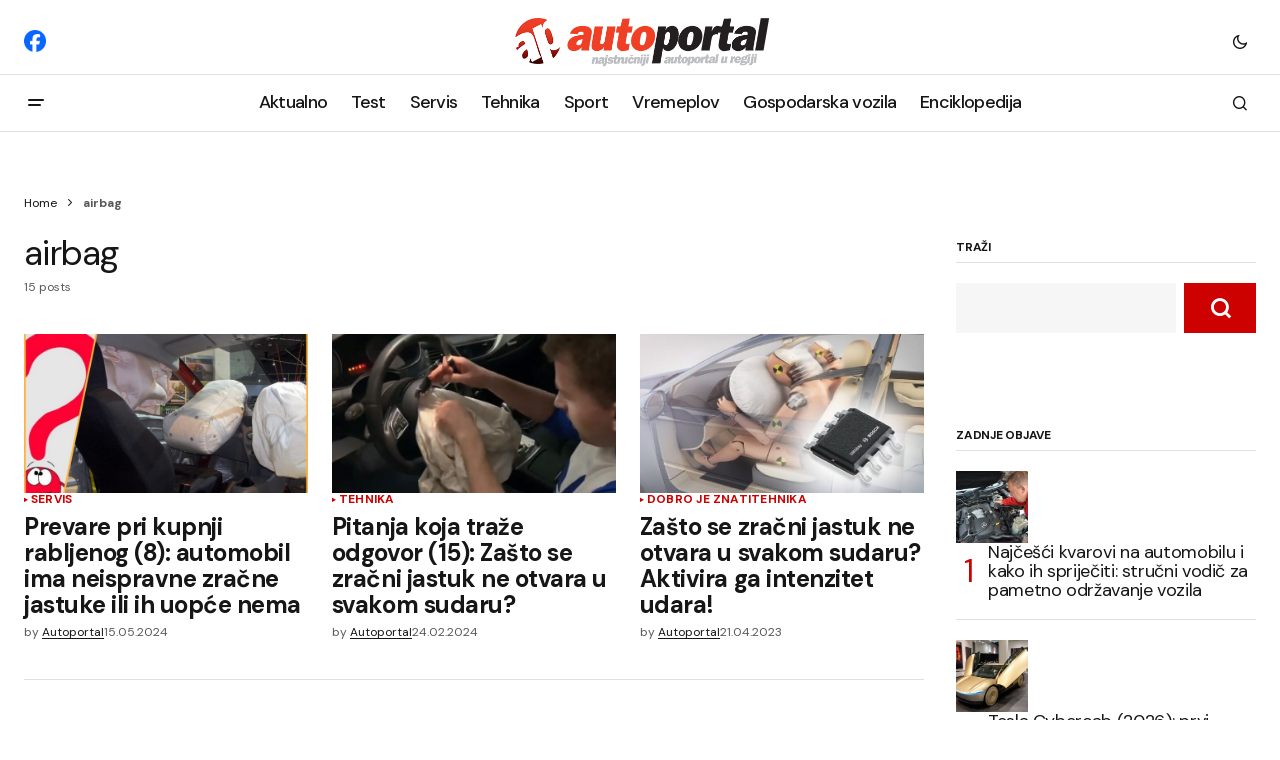

--- FILE ---
content_type: text/html; charset=UTF-8
request_url: https://autoportal.hr/tag/airbag/
body_size: 22453
content:
<!doctype html>
<html lang="en-US">

<head>
	<!-- Google tag (gtag.js) -->
	<script async src="https://www.googletagmanager.com/gtag/js?id=G-FRJ2D080H9"></script>
	<script>
	  window.dataLayer = window.dataLayer || [];
	  function gtag(){dataLayer.push(arguments);}
	  gtag('js', new Date());

	  gtag('config', 'G-FRJ2D080H9');
	</script>
	<meta charset="UTF-8" />
	<meta name="viewport" content="width=device-width, initial-scale=1" />
	<link rel="profile" href="https://gmpg.org/xfn/11" />

	<meta name='robots' content='index, follow, max-image-preview:large, max-snippet:-1, max-video-preview:-1' />

	<!-- This site is optimized with the Yoast SEO plugin v26.8 - https://yoast.com/product/yoast-seo-wordpress/ -->
	<title>Arhiva airbag - Sve o automobilima</title>
	<link rel="canonical" href="https://autoportal.hr/tag/airbag/" />
	<meta property="og:locale" content="en_US" />
	<meta property="og:type" content="article" />
	<meta property="og:title" content="Arhiva airbag - Sve o automobilima" />
	<meta property="og:url" content="https://autoportal.hr/tag/airbag/" />
	<meta property="og:site_name" content="Sve o automobilima" />
	<meta name="twitter:card" content="summary_large_image" />
	<script type="application/ld+json" class="yoast-schema-graph">{"@context":"https://schema.org","@graph":[{"@type":"CollectionPage","@id":"https://autoportal.hr/tag/airbag/","url":"https://autoportal.hr/tag/airbag/","name":"Arhiva airbag - Sve o automobilima","isPartOf":{"@id":"https://autoportal.hr/#website"},"primaryImageOfPage":{"@id":"https://autoportal.hr/tag/airbag/#primaryimage"},"image":{"@id":"https://autoportal.hr/tag/airbag/#primaryimage"},"thumbnailUrl":"https://autoportal.hr/wp-content/uploads/2024/05/zracni-jastuk-prevara-airbag.jpg","breadcrumb":{"@id":"https://autoportal.hr/tag/airbag/#breadcrumb"},"inLanguage":"en-US"},{"@type":"ImageObject","inLanguage":"en-US","@id":"https://autoportal.hr/tag/airbag/#primaryimage","url":"https://autoportal.hr/wp-content/uploads/2024/05/zracni-jastuk-prevara-airbag.jpg","contentUrl":"https://autoportal.hr/wp-content/uploads/2024/05/zracni-jastuk-prevara-airbag.jpg","width":1600,"height":1080,"caption":"Pixabay, Pineapple fez"},{"@type":"BreadcrumbList","@id":"https://autoportal.hr/tag/airbag/#breadcrumb","itemListElement":[{"@type":"ListItem","position":1,"name":"Home","item":"https://autoportal.hr/"},{"@type":"ListItem","position":2,"name":"airbag"}]},{"@type":"WebSite","@id":"https://autoportal.hr/#website","url":"https://autoportal.hr/","name":"Sve o automobilima, testovi, savjeti, tehnika","description":"Autoportal.hr","publisher":{"@id":"https://autoportal.hr/#organization"},"potentialAction":[{"@type":"SearchAction","target":{"@type":"EntryPoint","urlTemplate":"https://autoportal.hr/?s={search_term_string}"},"query-input":{"@type":"PropertyValueSpecification","valueRequired":true,"valueName":"search_term_string"}}],"inLanguage":"en-US"},{"@type":"Organization","@id":"https://autoportal.hr/#organization","name":"Autoportal","alternateName":"Ekspertni servisi","url":"https://autoportal.hr/","logo":{"@type":"ImageObject","inLanguage":"en-US","@id":"https://autoportal.hr/#/schema/logo/image/","url":"","contentUrl":"","caption":"Autoportal"},"image":{"@id":"https://autoportal.hr/#/schema/logo/image/"},"sameAs":["https://www.facebook.com/autoportal.hr/"]}]}</script>
	<!-- / Yoast SEO plugin. -->


<link rel='dns-prefetch' href='//pagead2.googlesyndication.com' />
<link rel='dns-prefetch' href='//fonts.googleapis.com' />
<link href='https://fonts.gstatic.com' crossorigin rel='preconnect' />
<link rel="alternate" type="application/rss+xml" title="Sve o automobilima &raquo; Comments Feed" href="https://autoportal.hr/comments/feed/" />
<link rel="alternate" type="application/rss+xml" title="Sve o automobilima &raquo; airbag Tag Feed" href="https://autoportal.hr/tag/airbag/feed/" />
<!-- autoportal.hr is managing ads with Advanced Ads 2.0.16 – https://wpadvancedads.com/ --><script id="autop-ready">
			window.advanced_ads_ready=function(e,a){a=a||"complete";var d=function(e){return"interactive"===a?"loading"!==e:"complete"===e};d(document.readyState)?e():document.addEventListener("readystatechange",(function(a){d(a.target.readyState)&&e()}),{once:"interactive"===a})},window.advanced_ads_ready_queue=window.advanced_ads_ready_queue||[];		</script>
		<style id='wp-img-auto-sizes-contain-inline-css'>
img:is([sizes=auto i],[sizes^="auto," i]){contain-intrinsic-size:3000px 1500px}
/*# sourceURL=wp-img-auto-sizes-contain-inline-css */
</style>
<style id='wp-emoji-styles-inline-css'>

	img.wp-smiley, img.emoji {
		display: inline !important;
		border: none !important;
		box-shadow: none !important;
		height: 1em !important;
		width: 1em !important;
		margin: 0 0.07em !important;
		vertical-align: -0.1em !important;
		background: none !important;
		padding: 0 !important;
	}
/*# sourceURL=wp-emoji-styles-inline-css */
</style>
<link rel='stylesheet' id='wp-block-library-css' href='https://autoportal.hr/wp-includes/css/dist/block-library/style.min.css?ver=6.9' media='all' />
<style id='classic-theme-styles-inline-css'>
/*! This file is auto-generated */
.wp-block-button__link{color:#fff;background-color:#32373c;border-radius:9999px;box-shadow:none;text-decoration:none;padding:calc(.667em + 2px) calc(1.333em + 2px);font-size:1.125em}.wp-block-file__button{background:#32373c;color:#fff;text-decoration:none}
/*# sourceURL=/wp-includes/css/classic-themes.min.css */
</style>
<style id='global-styles-inline-css'>
:root{--wp--preset--aspect-ratio--square: 1;--wp--preset--aspect-ratio--4-3: 4/3;--wp--preset--aspect-ratio--3-4: 3/4;--wp--preset--aspect-ratio--3-2: 3/2;--wp--preset--aspect-ratio--2-3: 2/3;--wp--preset--aspect-ratio--16-9: 16/9;--wp--preset--aspect-ratio--9-16: 9/16;--wp--preset--color--black: #000000;--wp--preset--color--cyan-bluish-gray: #abb8c3;--wp--preset--color--white: #FFFFFF;--wp--preset--color--pale-pink: #f78da7;--wp--preset--color--vivid-red: #cf2e2e;--wp--preset--color--luminous-vivid-orange: #ff6900;--wp--preset--color--luminous-vivid-amber: #fcb900;--wp--preset--color--light-green-cyan: #7bdcb5;--wp--preset--color--vivid-green-cyan: #00d084;--wp--preset--color--pale-cyan-blue: #8ed1fc;--wp--preset--color--vivid-cyan-blue: #0693e3;--wp--preset--color--vivid-purple: #9b51e0;--wp--preset--color--blue: #59BACC;--wp--preset--color--green: #58AD69;--wp--preset--color--orange: #FFBC49;--wp--preset--color--red: #e32c26;--wp--preset--color--gray-50: #f8f9fa;--wp--preset--color--gray-100: #f8f9fb;--wp--preset--color--gray-200: #E0E0E0;--wp--preset--color--primary: #161616;--wp--preset--color--secondary: #585858;--wp--preset--color--layout: #f6f6f6;--wp--preset--color--border: #D9D9D9;--wp--preset--color--divider: #1D1D1F;--wp--preset--gradient--vivid-cyan-blue-to-vivid-purple: linear-gradient(135deg,rgb(6,147,227) 0%,rgb(155,81,224) 100%);--wp--preset--gradient--light-green-cyan-to-vivid-green-cyan: linear-gradient(135deg,rgb(122,220,180) 0%,rgb(0,208,130) 100%);--wp--preset--gradient--luminous-vivid-amber-to-luminous-vivid-orange: linear-gradient(135deg,rgb(252,185,0) 0%,rgb(255,105,0) 100%);--wp--preset--gradient--luminous-vivid-orange-to-vivid-red: linear-gradient(135deg,rgb(255,105,0) 0%,rgb(207,46,46) 100%);--wp--preset--gradient--very-light-gray-to-cyan-bluish-gray: linear-gradient(135deg,rgb(238,238,238) 0%,rgb(169,184,195) 100%);--wp--preset--gradient--cool-to-warm-spectrum: linear-gradient(135deg,rgb(74,234,220) 0%,rgb(151,120,209) 20%,rgb(207,42,186) 40%,rgb(238,44,130) 60%,rgb(251,105,98) 80%,rgb(254,248,76) 100%);--wp--preset--gradient--blush-light-purple: linear-gradient(135deg,rgb(255,206,236) 0%,rgb(152,150,240) 100%);--wp--preset--gradient--blush-bordeaux: linear-gradient(135deg,rgb(254,205,165) 0%,rgb(254,45,45) 50%,rgb(107,0,62) 100%);--wp--preset--gradient--luminous-dusk: linear-gradient(135deg,rgb(255,203,112) 0%,rgb(199,81,192) 50%,rgb(65,88,208) 100%);--wp--preset--gradient--pale-ocean: linear-gradient(135deg,rgb(255,245,203) 0%,rgb(182,227,212) 50%,rgb(51,167,181) 100%);--wp--preset--gradient--electric-grass: linear-gradient(135deg,rgb(202,248,128) 0%,rgb(113,206,126) 100%);--wp--preset--gradient--midnight: linear-gradient(135deg,rgb(2,3,129) 0%,rgb(40,116,252) 100%);--wp--preset--font-size--small: 13px;--wp--preset--font-size--medium: 20px;--wp--preset--font-size--large: 36px;--wp--preset--font-size--x-large: 42px;--wp--preset--spacing--20: 0.44rem;--wp--preset--spacing--30: 0.67rem;--wp--preset--spacing--40: 1rem;--wp--preset--spacing--50: 1.5rem;--wp--preset--spacing--60: 2.25rem;--wp--preset--spacing--70: 3.38rem;--wp--preset--spacing--80: 5.06rem;--wp--preset--shadow--natural: 6px 6px 9px rgba(0, 0, 0, 0.2);--wp--preset--shadow--deep: 12px 12px 50px rgba(0, 0, 0, 0.4);--wp--preset--shadow--sharp: 6px 6px 0px rgba(0, 0, 0, 0.2);--wp--preset--shadow--outlined: 6px 6px 0px -3px rgb(255, 255, 255), 6px 6px rgb(0, 0, 0);--wp--preset--shadow--crisp: 6px 6px 0px rgb(0, 0, 0);}:where(.is-layout-flex){gap: 0.5em;}:where(.is-layout-grid){gap: 0.5em;}body .is-layout-flex{display: flex;}.is-layout-flex{flex-wrap: wrap;align-items: center;}.is-layout-flex > :is(*, div){margin: 0;}body .is-layout-grid{display: grid;}.is-layout-grid > :is(*, div){margin: 0;}:where(.wp-block-columns.is-layout-flex){gap: 2em;}:where(.wp-block-columns.is-layout-grid){gap: 2em;}:where(.wp-block-post-template.is-layout-flex){gap: 1.25em;}:where(.wp-block-post-template.is-layout-grid){gap: 1.25em;}.has-black-color{color: var(--wp--preset--color--black) !important;}.has-cyan-bluish-gray-color{color: var(--wp--preset--color--cyan-bluish-gray) !important;}.has-white-color{color: var(--wp--preset--color--white) !important;}.has-pale-pink-color{color: var(--wp--preset--color--pale-pink) !important;}.has-vivid-red-color{color: var(--wp--preset--color--vivid-red) !important;}.has-luminous-vivid-orange-color{color: var(--wp--preset--color--luminous-vivid-orange) !important;}.has-luminous-vivid-amber-color{color: var(--wp--preset--color--luminous-vivid-amber) !important;}.has-light-green-cyan-color{color: var(--wp--preset--color--light-green-cyan) !important;}.has-vivid-green-cyan-color{color: var(--wp--preset--color--vivid-green-cyan) !important;}.has-pale-cyan-blue-color{color: var(--wp--preset--color--pale-cyan-blue) !important;}.has-vivid-cyan-blue-color{color: var(--wp--preset--color--vivid-cyan-blue) !important;}.has-vivid-purple-color{color: var(--wp--preset--color--vivid-purple) !important;}.has-black-background-color{background-color: var(--wp--preset--color--black) !important;}.has-cyan-bluish-gray-background-color{background-color: var(--wp--preset--color--cyan-bluish-gray) !important;}.has-white-background-color{background-color: var(--wp--preset--color--white) !important;}.has-pale-pink-background-color{background-color: var(--wp--preset--color--pale-pink) !important;}.has-vivid-red-background-color{background-color: var(--wp--preset--color--vivid-red) !important;}.has-luminous-vivid-orange-background-color{background-color: var(--wp--preset--color--luminous-vivid-orange) !important;}.has-luminous-vivid-amber-background-color{background-color: var(--wp--preset--color--luminous-vivid-amber) !important;}.has-light-green-cyan-background-color{background-color: var(--wp--preset--color--light-green-cyan) !important;}.has-vivid-green-cyan-background-color{background-color: var(--wp--preset--color--vivid-green-cyan) !important;}.has-pale-cyan-blue-background-color{background-color: var(--wp--preset--color--pale-cyan-blue) !important;}.has-vivid-cyan-blue-background-color{background-color: var(--wp--preset--color--vivid-cyan-blue) !important;}.has-vivid-purple-background-color{background-color: var(--wp--preset--color--vivid-purple) !important;}.has-black-border-color{border-color: var(--wp--preset--color--black) !important;}.has-cyan-bluish-gray-border-color{border-color: var(--wp--preset--color--cyan-bluish-gray) !important;}.has-white-border-color{border-color: var(--wp--preset--color--white) !important;}.has-pale-pink-border-color{border-color: var(--wp--preset--color--pale-pink) !important;}.has-vivid-red-border-color{border-color: var(--wp--preset--color--vivid-red) !important;}.has-luminous-vivid-orange-border-color{border-color: var(--wp--preset--color--luminous-vivid-orange) !important;}.has-luminous-vivid-amber-border-color{border-color: var(--wp--preset--color--luminous-vivid-amber) !important;}.has-light-green-cyan-border-color{border-color: var(--wp--preset--color--light-green-cyan) !important;}.has-vivid-green-cyan-border-color{border-color: var(--wp--preset--color--vivid-green-cyan) !important;}.has-pale-cyan-blue-border-color{border-color: var(--wp--preset--color--pale-cyan-blue) !important;}.has-vivid-cyan-blue-border-color{border-color: var(--wp--preset--color--vivid-cyan-blue) !important;}.has-vivid-purple-border-color{border-color: var(--wp--preset--color--vivid-purple) !important;}.has-vivid-cyan-blue-to-vivid-purple-gradient-background{background: var(--wp--preset--gradient--vivid-cyan-blue-to-vivid-purple) !important;}.has-light-green-cyan-to-vivid-green-cyan-gradient-background{background: var(--wp--preset--gradient--light-green-cyan-to-vivid-green-cyan) !important;}.has-luminous-vivid-amber-to-luminous-vivid-orange-gradient-background{background: var(--wp--preset--gradient--luminous-vivid-amber-to-luminous-vivid-orange) !important;}.has-luminous-vivid-orange-to-vivid-red-gradient-background{background: var(--wp--preset--gradient--luminous-vivid-orange-to-vivid-red) !important;}.has-very-light-gray-to-cyan-bluish-gray-gradient-background{background: var(--wp--preset--gradient--very-light-gray-to-cyan-bluish-gray) !important;}.has-cool-to-warm-spectrum-gradient-background{background: var(--wp--preset--gradient--cool-to-warm-spectrum) !important;}.has-blush-light-purple-gradient-background{background: var(--wp--preset--gradient--blush-light-purple) !important;}.has-blush-bordeaux-gradient-background{background: var(--wp--preset--gradient--blush-bordeaux) !important;}.has-luminous-dusk-gradient-background{background: var(--wp--preset--gradient--luminous-dusk) !important;}.has-pale-ocean-gradient-background{background: var(--wp--preset--gradient--pale-ocean) !important;}.has-electric-grass-gradient-background{background: var(--wp--preset--gradient--electric-grass) !important;}.has-midnight-gradient-background{background: var(--wp--preset--gradient--midnight) !important;}.has-small-font-size{font-size: var(--wp--preset--font-size--small) !important;}.has-medium-font-size{font-size: var(--wp--preset--font-size--medium) !important;}.has-large-font-size{font-size: var(--wp--preset--font-size--large) !important;}.has-x-large-font-size{font-size: var(--wp--preset--font-size--x-large) !important;}
:where(.wp-block-post-template.is-layout-flex){gap: 1.25em;}:where(.wp-block-post-template.is-layout-grid){gap: 1.25em;}
:where(.wp-block-term-template.is-layout-flex){gap: 1.25em;}:where(.wp-block-term-template.is-layout-grid){gap: 1.25em;}
:where(.wp-block-columns.is-layout-flex){gap: 2em;}:where(.wp-block-columns.is-layout-grid){gap: 2em;}
:root :where(.wp-block-pullquote){font-size: 1.5em;line-height: 1.6;}
/*# sourceURL=global-styles-inline-css */
</style>
<link rel='stylesheet' id='osiguraj-me-style-css' href='https://autoportal.hr/wp-content/cache/speedycache/autoportal.hr/assets/a86d032ae017a1d9-style.css' media='all' />
<style id='cs-elementor-editor-inline-css'>
:root {  --cs-desktop-container: 1600px; --cs-laptop-container: 1200px; --cs-tablet-container: 992px; --cs-mobile-container: 768px; }
/*# sourceURL=cs-elementor-editor-inline-css */
</style>
<link rel='stylesheet' id='fancybox-css' href='https://autoportal.hr/wp-content/plugins/easy-fancybox/fancybox/1.5.4/jquery.fancybox.min.css?ver=6.9' media='screen' />
<link rel='stylesheet' id='csco_child_css-css' href='https://autoportal.hr/wp-content/cache/speedycache/autoportal.hr/assets/2e4bf3a84b8f7a6f-style.css' media='all' />
<link rel='stylesheet' id='csco-styles-css' href='https://autoportal.hr/wp-content/cache/speedycache/autoportal.hr/assets/e9b31db8b3b0b76f-style.css' media='all' />
<link crossorigin="anonymous" rel='stylesheet' id='1678fbc70250a5fa8842d1f26b4387de-css' href='https://fonts.googleapis.com/css?family=DM+Sans%3A400%2C400i%2C700%2C700i%2C800%2C800i%2C500%2C500i&#038;subset=latin%2Clatin-ext%2Ccyrillic%2Ccyrillic-ext%2Cvietnamese&#038;display=swap&#038;ver=1.0.8' media='all' />
<style id='cs-customizer-output-styles-inline-css'>
:root{--cs-light-site-background:#FFFFFF;--cs-dark-site-background:#161616;--cs-light-header-background:#ffffff;--cs-dark-header-background:#161616;--cs-light-header-submenu-background:#ffffff;--cs-dark-header-submenu-background:#161616;--cs-light-header-topbar-background:#ffffff;--cs-dark-header-topbar-background:#161616;--cs-light-footer-background:#f0f0f0;--cs-dark-footer-background:#161616;--cs-light-offcanvas-background:#ffffff;--cs-dark-offcanvas-background:#161616;--cs-light-layout-background:#f6f6f6;--cs-dark-layout-background:#232323;--cs-light-primary-color:#161616;--cs-dark-primary-color:#FFFFFF;--cs-light-secondary-color:#585858;--cs-dark-secondary-color:#CDCDCD;--cs-light-accent-color:#cc0100;--cs-dark-accent-color:#ffffff;--cs-light-input-background:#FFFFFF;--cs-dark-input-background:#FFFFFF;--cs-light-button-background:#cc0100;--cs-dark-button-background:#cc0100;--cs-light-button-color:#FFFFFF;--cs-dark-button-color:#FFFFFF;--cs-light-button-hover-background:#b50100;--cs-dark-button-hover-background:#b50100;--cs-light-button-hover-color:#FFFFFF;--cs-dark-button-hover-color:#FFFFFF;--cs-light-border-color:#D9D9D9;--cs-dark-border-color:#343434;--cs-light-overlay-background:#161616;--cs-dark-overlay-background:#161616;--cs-light-video-icon-color:#161616;--cs-dark-video-icon-color:#161616;--cs-layout-elements-border-radius:2px;--cs-thumbnail-border-radius:0px;--cs-input-border-radius:0px;--cs-button-border-radius:0px;--cs-heading-1-font-size:2.2rem;--cs-heading-2-font-size:1.8rem;--cs-heading-3-font-size:1.3rem;--cs-heading-4-font-size:1.125rem;--cs-heading-5-font-size:1rem;--cs-heading-6-font-size:0.9375rem;--cs-header-initial-height:56px;--cs-header-height:56px;--cs-header-topbar-height:74px;--cs-header-border-width:1px;}:root, [data-scheme="light"]{--cs-light-overlay-background-rgb:22,22,22;}:root, [data-scheme="dark"]{--cs-dark-overlay-background-rgb:22,22,22;}.cs-header-bottombar{--cs-header-bottombar-alignment:flex-start;}.cs-posts-area__home.cs-posts-area__grid{--cs-posts-area-grid-columns:3;--cs-posts-area-grid-column-gap:24px;}.cs-posts-area__home{--cs-posts-area-grid-row-gap:24px;--cs-entry-title-font-size:1.5rem;}.cs-posts-area__archive.cs-posts-area__grid{--cs-posts-area-grid-columns:3;--cs-posts-area-grid-column-gap:24px;}.cs-posts-area__archive{--cs-posts-area-grid-row-gap:40px;--cs-entry-title-font-size:1.5rem;}.cs-posts-area__read-next{--cs-entry-title-font-size:1.5rem;}.cs-banner-archive{--cs-banner-label-alignment:left;}.cs-banner-post-after{--cs-banner-width:970px;--cs-banner-label-alignment:left;}@media (max-width: 1199.98px){.cs-posts-area__home.cs-posts-area__grid{--cs-posts-area-grid-columns:3;--cs-posts-area-grid-column-gap:24px;}.cs-posts-area__home{--cs-posts-area-grid-row-gap:24px;--cs-entry-title-font-size:1.5rem;}.cs-posts-area__archive.cs-posts-area__grid{--cs-posts-area-grid-columns:2;--cs-posts-area-grid-column-gap:24px;}.cs-posts-area__archive{--cs-posts-area-grid-row-gap:40px;--cs-entry-title-font-size:1.5rem;}.cs-posts-area__read-next{--cs-entry-title-font-size:1.5rem;}.cs-banner-post-after{--cs-banner-width:970px;}}@media (max-width: 991.98px){.cs-posts-area__home.cs-posts-area__grid{--cs-posts-area-grid-columns:2;--cs-posts-area-grid-column-gap:24px;}.cs-posts-area__home{--cs-posts-area-grid-row-gap:24px;--cs-entry-title-font-size:1.5rem;}.cs-posts-area__archive.cs-posts-area__grid{--cs-posts-area-grid-columns:2;--cs-posts-area-grid-column-gap:24px;}.cs-posts-area__archive{--cs-posts-area-grid-row-gap:40px;--cs-entry-title-font-size:1.5rem;}.cs-posts-area__read-next{--cs-entry-title-font-size:1.5rem;}.cs-banner-post-after{--cs-banner-width:100%;}}@media (max-width: 767.98px){.cs-posts-area__home.cs-posts-area__grid{--cs-posts-area-grid-columns:1;--cs-posts-area-grid-column-gap:24px;}.cs-posts-area__home{--cs-posts-area-grid-row-gap:24px;--cs-entry-title-font-size:1.25rem;}.cs-posts-area__archive.cs-posts-area__grid{--cs-posts-area-grid-columns:1;--cs-posts-area-grid-column-gap:24px;}.cs-posts-area__archive{--cs-posts-area-grid-row-gap:24px;--cs-entry-title-font-size:1.25rem;}.cs-posts-area__read-next{--cs-entry-title-font-size:1.25rem;}.cs-banner-post-after{--cs-banner-width:100%;}}
/*# sourceURL=cs-customizer-output-styles-inline-css */
</style>
<script src="https://autoportal.hr/wp-content/plugins/proelements-3.34.0/assets/js/page-transitions.min.js?ver=3.34.0" id="page-transitions-js"></script>
<script src="https://autoportal.hr/wp-includes/js/jquery/jquery.min.js?ver=3.7.1" id="jquery-core-js"></script>
<script src="https://autoportal.hr/wp-includes/js/jquery/jquery-migrate.min.js?ver=3.4.1" id="jquery-migrate-js"></script>
<script id="advanced-ads-advanced-js-js-extra">
var advads_options = {"blog_id":"1","privacy":{"enabled":false,"state":"not_needed"}};
//# sourceURL=advanced-ads-advanced-js-js-extra
</script>
<script src="https://autoportal.hr/wp-content/uploads/350/815/public/assets/js/680.js?ver=2.0.16" id="advanced-ads-advanced-js-js"></script>
<script src="//pagead2.googlesyndication.com/pagead/js/adsbygoogle.js?ver=6.9" id="csco_adsense-js"></script>
<link rel="EditURI" type="application/rsd+xml" title="RSD" href="https://autoportal.hr/xmlrpc.php?rsd" />
<script async src="https://pagead2.googlesyndication.com/pagead/js/adsbygoogle.js?client=ca-pub-8599215205377601"
     crossorigin="anonymous"></script>
<style id='cs-theme-typography'>
	:root {
		/* Base Font */
		--cs-font-base-family: DM Sans;
		--cs-font-base-size: 1rem;
		--cs-font-base-weight: 400;
		--cs-font-base-style: normal;
		--cs-font-base-letter-spacing: normal;
		--cs-font-base-line-height: 1.5;

		/* Primary Font */
		--cs-font-primary-family: DM Sans;
		--cs-font-primary-size: 0.875rem;
		--cs-font-primary-weight: 700;
		--cs-font-primary-style: normal;
		--cs-font-primary-letter-spacing: normal;
		--cs-font-primary-text-transform: none;
		--cs-font-primary-line-height: 1.3;

		/* Secondary Font */
		--cs-font-secondary-family: DM Sans;
		--cs-font-secondary-size: 0.75rem;
		--cs-font-secondary-weight: 400;
		--cs-font-secondary-style: normal;
		--cs-font-secondary-letter-spacing: normal;
		--cs-font-secondary-text-transform: none;
		--cs-font-secondary-line-height: 1.1;

		/* Section Headings Font */
		--cs-font-section-headings-family: DM Sans;
		--cs-font-section-headings-size: 0.75rem;
		--cs-font-section-headings-weight: 700;
		--cs-font-section-headings-style: normal;
		--cs-font-section-headings-letter-spacing: -0.02em;
		--cs-font-section-headings-text-transform: uppercase;
		--cs-font-section-headings-line-height: 1.1;

		/* Post Title Font Size */
		--cs-font-post-title-family: DM Sans;
		--cs-font-post-title-weight: 700;
		--cs-font-post-title-size: 2.4rem;
		--cs-font-post-title-letter-spacing: -0.02em;
		--cs-font-post-title-line-height: 1.1;

		/* Post Subbtitle */
		--cs-font-post-subtitle-family: DM Sans;
		--cs-font-post-subtitle-weight: 400;
		--cs-font-post-subtitle-size: 1.25rem;
		--cs-font-post-subtitle-letter-spacing: normal;
		--cs-font-post-subtitle-line-height: 1.4;

		/* Post Category Font */
		--cs-font-category-family: DM Sans;
		--cs-font-category-size: 0.5625rem;
		--cs-font-category-weight: 700;
		--cs-font-category-style: normal;
		--cs-font-category-letter-spacing: 0.02em;
		--cs-font-category-text-transform: uppercase;
		--cs-font-category-line-height: 1.1;

		/* Post Meta Font */
		--cs-font-post-meta-family: DM Sans;
		--cs-font-post-meta-size: 0.75rem;
		--cs-font-post-meta-weight: 400;
		--cs-font-post-meta-style: normal;
		--cs-font-post-meta-letter-spacing: normal;
		--cs-font-post-meta-text-transform: none;
		--cs-font-post-meta-line-height: 1.1;

		/* Post Content */
		--cs-font-post-content-family: DM Sans;
		--cs-font-post-content-weight: 400;
		--cs-font-post-content-size: 1.125rem;
		--cs-font-post-content-letter-spacing: normal;
		--cs-font-post-content-line-height: 1.6;

		/* Input Font */
		--cs-font-input-family: DM Sans;
		--cs-font-input-size: 0.875rem;
		--cs-font-input-weight: 400;
		--cs-font-input-style: normal;
		--cs-font-input-line-height: 1.3;
		--cs-font-input-letter-spacing: normal;
		--cs-font-input-text-transform: none;

		/* Entry Title Font Size */
		--cs-font-entry-title-family: DM Sans;
		--cs-font-entry-title-weight: 700;
		--cs-font-entry-title-letter-spacing: -0.02em;
		--cs-font-entry-title-line-height: 1.1;

		/* Entry Excerpt */
		--cs-font-entry-excerpt-family: DM Sans;
		--cs-font-entry-excerpt-weight: 400;
		--cs-font-entry-excerpt-size: 1rem;
		--cs-font-entry-excerpt-letter-spacing: normal;
		--cs-font-entry-excerpt-line-height: normal;

		/* Logos --------------- */

		/* Main Logo */
		--cs-font-main-logo-family: Inter;
		--cs-font-main-logo-size: 1.375rem;
		--cs-font-main-logo-weight: 700;
		--cs-font-main-logo-style: normal;
		--cs-font-main-logo-letter-spacing: -0.02em;
		--cs-font-main-logo-text-transform: none;

		/* Mobile Logo */
		--cs-font-mobile-logo-family: DM Sans;
		--cs-font-mobile-logo-size: 1.375rem;
		--cs-font-mobile-logo-weight: 700;
		--cs-font-mobile-logo-style: normal;
		--cs-font-mobile-logo-letter-spacing: -0.02em;
		--cs-font-mobile-logo-text-transform: none;

		/* Footer Logo */
		--cs-font-footer-logo-family: Inter;
		--cs-font-footer-logo-size: 1.375rem;
		--cs-font-footer-logo-weight: 700;
		--cs-font-footer-logo-style: normal;
		--cs-font-footer-logo-letter-spacing: -0.02em;
		--cs-font-footer-logo-text-transform: none;

		/* Headings --------------- */

		/* Headings */
		--cs-font-headings-family: DM Sans;
		--cs-font-headings-weight: 400;
		--cs-font-headings-style: normal;
		--cs-font-headings-line-height: 1.1;
		--cs-font-headings-letter-spacing: -0.02em;
		--cs-font-headings-text-transform: none;

		/* Menu Font --------------- */

		/* Menu */
		/* Used for main top level menu elements. */
		--cs-font-menu-family: DM Sans;
		--cs-font-menu-size: 1.125rem;
		--cs-font-menu-weight: 500;
		--cs-font-menu-style: normal;
		--cs-font-menu-letter-spacing: -0.0375em;
		--cs-font-menu-text-transform: none;
		--cs-font-menu-line-height: 1.1;

		/* Submenu Font */
		/* Used for submenu elements. */
		--cs-font-submenu-family: DM Sans;
		--cs-font-submenu-size: 0.875rem;
		--cs-font-submenu-weight: 400;
		--cs-font-submenu-style: normal;
		--cs-font-submenu-letter-spacing: normal;
		--cs-font-submenu-text-transform: none;
		--cs-font-submenu-line-height: 1.3;

		/* Footer Menu */
		--cs-font-footer-menu-family: DM Sans;
		--cs-font-footer-menu-size: 0.75rem;
		--cs-font-footer-menu-weight: 700;
		--cs-font-footer-menu-style: normal;
		--cs-font-footer-menu-letter-spacing: -0.02em;
		--cs-font-footer-menu-text-transform: uppercase;
		--cs-font-footer-menu-line-height: 1.2;

		/* Footer Submenu Font */
		--cs-font-footer-submenu-family: DM Sans;
		--cs-font-footer-submenu-size: 0.75rem;
		--cs-font-footer-submenu-weight: 700;
		--cs-font-footer-submenu-style: normal;
		--cs-font-footer-submenu-letter-spacing: normal;
		--cs-font-footer-submenu-text-transform: none;
		--cs-font-footer-submenu-line-height: 1.1;

		/* Bottombar Menu Font */
		--cs-font-bottombar-menu-family: DM Sans;
		--cs-font-bottombar-menu-size: 0.75rem;
		--cs-font-bottombar-menu-weight: 700;
		--cs-font-bottombar-menu-style: normal;
		--cs-font-bottombar-menu-letter-spacing: normal;
		--cs-font-bottombar-menu-text-transform: none;
		--cs-font-bottombar-menu-line-height: 1.3;
	}
</style>
<meta name="generator" content="Elementor 3.34.1; features: e_font_icon_svg, additional_custom_breakpoints; settings: css_print_method-external, google_font-enabled, font_display-auto">
		<script type="text/javascript">
			var advadsCfpQueue = [];
			var advadsCfpAd = function( adID ) {
				if ( 'undefined' === typeof advadsProCfp ) {
					advadsCfpQueue.push( adID )
				} else {
					advadsProCfp.addElement( adID )
				}
			}
		</script>
					<style>
				.e-con.e-parent:nth-of-type(n+4):not(.e-lazyloaded):not(.e-no-lazyload),
				.e-con.e-parent:nth-of-type(n+4):not(.e-lazyloaded):not(.e-no-lazyload) * {
					background-image: none !important;
				}
				@media screen and (max-height: 1024px) {
					.e-con.e-parent:nth-of-type(n+3):not(.e-lazyloaded):not(.e-no-lazyload),
					.e-con.e-parent:nth-of-type(n+3):not(.e-lazyloaded):not(.e-no-lazyload) * {
						background-image: none !important;
					}
				}
				@media screen and (max-height: 640px) {
					.e-con.e-parent:nth-of-type(n+2):not(.e-lazyloaded):not(.e-no-lazyload),
					.e-con.e-parent:nth-of-type(n+2):not(.e-lazyloaded):not(.e-no-lazyload) * {
						background-image: none !important;
					}
				}
			</style>
			<!-- There is no amphtml version available for this URL. --><style id="fancybox-inline-css" type="text/css">#fancybox-content{border-color:#ffffff;}#fancybox-title,#fancybox-title-float-main{color:#fff}</style><script  async src="https://pagead2.googlesyndication.com/pagead/js/adsbygoogle.js?client=ca-pub-8599215205377601" crossorigin="anonymous"></script>		<style id="wp-custom-css">
			#breadcrumbs{margin-bottom: 15px;}

.cs-entry__post-meta .cs-meta-category .post-categories li a{font-size: 12px}

@media (max-width: 767px) {
    .cs-entry__header .cs-entry__title {
        font-size: 1.6em;
    }
		
:root, [data-scheme="dark"] {
    --cs-dark-overlay-background-rgb: 0, 22, 22;
}

	:root, [data-scheme="light"] {
    --cs-light-overlay-background-rgb: 0, 22, 22;
}		</style>
			
</head>

<body class="archive tag tag-airbag tag-919 wp-embed-responsive wp-theme-newsreader wp-child-theme-newsreader-child cs-page-layout-right cs-navbar-smart-enabled cs-sticky-sidebar-enabled cs-stick-last elementor-default elementor-kit-8 aa-prefix-autop-" data-scheme='auto'>

<div class="cs-wrapper">

	<amp-auto-ads type="adsense"
        data-ad-client="ca-pub-8599215205377601">
</amp-auto-ads>		<e-page-transition preloader-type="animation" preloader-animation-type="pulsing-dots" class="e-page-transition--entering" exclude="^https\:\/\/autoportal\.hr\/wp\-admin\/">
					</e-page-transition>
		
	
	<div class="cs-site-overlay"></div>

	<div class="cs-offcanvas" data-scheme="auto" data-l="light" data-d="dark">

		<div class="cs-offcanvas__header">
			
					<div class="cs-logo cs-logo-mobile">
			<a class="cs-header__logo cs-header__logo-mobile cs-logo-default" href="https://autoportal.hr/">
				<img src="https://autoportal.hr/wp-content/uploads/2025/01/autoportal_logo.png"  alt="Sve o automobilima"  width="172.26168224299"  height="36" >			</a>

									<a class="cs-header__logo cs-logo-dark" href="https://autoportal.hr/">
							<img src="https://autoportal.hr/wp-content/uploads/2025/01/autoportal_logo-b520.png"  alt="Sve o automobilima"  width="187.2"  height="36" >						</a>
							</div>
		 

			<nav class="cs-offcanvas__nav">
				<span class="cs-offcanvas__toggle" role="button" aria-label="Close mobile menu button">
					<i class="cs-icon cs-icon-x"></i>
				</span>
			</nav>

					</div>

		<div class="cs-offcanvas__search cs-container">
			
<form role="search" method="get" class="cs-search__form" action="https://autoportal.hr/">
	<div class="cs-search__group" data-scheme="light">
		<input required class="cs-search__input" type="search" value="" name="s" placeholder="Search..." role="searchbox">

		<button class="cs-search__submit" aria-label="Search" type="submit">
			Search		</button>
	</div>
</form>
		</div>

		<aside class="cs-offcanvas__sidebar">
			<div class="cs-offcanvas__inner cs-offcanvas__area cs-widget-area cs-container">

				<div class="widget widget_nav_menu"><div class="menu-primary-container"><ul id="menu-primary" class="menu"><li id="menu-item-402511" class="menu-item menu-item-type-taxonomy menu-item-object-category menu-item-has-children menu-item-402511 csco-menu-item-style-none"><a href="https://autoportal.hr/category/aktualno/">Aktualno</a>
<ul class="sub-menu">
	<li id="menu-item-402512" class="menu-item menu-item-type-taxonomy menu-item-object-category menu-item-402512 csco-menu-item-style-none"><a href="https://autoportal.hr/category/aktualno/novosti/">Novosti</a></li>
	<li id="menu-item-354411" class="menu-item menu-item-type-taxonomy menu-item-object-category menu-item-354411 csco-menu-item-style-none"><a href="https://autoportal.hr/category/aktualno/promet-aktualno/">Promet</a></li>
	<li id="menu-item-354432" class="menu-item menu-item-type-taxonomy menu-item-object-category menu-item-354432 csco-menu-item-style-none"><a href="https://autoportal.hr/category/aktualno/promet-aktualno/patrola-promet-aktualno/">Patrola</a></li>
	<li id="menu-item-354424" class="menu-item menu-item-type-taxonomy menu-item-object-category menu-item-354424 csco-menu-item-style-none"><a href="https://autoportal.hr/category/aktualno/bizarnosti/">Cocktail</a></li>
	<li id="menu-item-590160" class="menu-item menu-item-type-custom menu-item-object-custom menu-item-590160 csco-menu-item-style-none"><a href="https://cijene-goriva.autoportal.hr/">Cijene goriva</a></li>
</ul>
</li>
<li id="menu-item-2945" class="menu-item menu-item-type-taxonomy menu-item-object-category menu-item-has-children menu-item-2945 csco-menu-item-style-none"><a href="https://autoportal.hr/category/test/">Test</a>
<ul class="sub-menu">
	<li id="menu-item-402490" class="menu-item menu-item-type-taxonomy menu-item-object-category menu-item-402490 csco-menu-item-style-none"><a href="https://autoportal.hr/category/test/">Test</a></li>
	<li id="menu-item-2948" class="menu-item menu-item-type-taxonomy menu-item-object-category menu-item-2948 csco-menu-item-style-none"><a href="https://autoportal.hr/category/test/vozili-smo/">Vozili smo</a></li>
	<li id="menu-item-2946" class="menu-item menu-item-type-taxonomy menu-item-object-category menu-item-2946 csco-menu-item-style-none"><a href="https://autoportal.hr/category/test/noviteti/">Noviteti</a></li>
	<li id="menu-item-2947" class="menu-item menu-item-type-taxonomy menu-item-object-category menu-item-2947 csco-menu-item-style-none"><a href="https://autoportal.hr/category/test/rabljeni/">Rabljeni</a></li>
</ul>
</li>
<li id="menu-item-2742" class="menu-item menu-item-type-taxonomy menu-item-object-category menu-item-has-children menu-item-2742 csco-menu-item-style-none"><a href="https://autoportal.hr/category/servis/">Servis</a>
<ul class="sub-menu">
	<li id="menu-item-402489" class="menu-item menu-item-type-taxonomy menu-item-object-category menu-item-402489 csco-menu-item-style-none"><a href="https://autoportal.hr/category/servis/">Servis</a></li>
	<li id="menu-item-2944" class="menu-item menu-item-type-taxonomy menu-item-object-category menu-item-2944 csco-menu-item-style-none"><a href="https://autoportal.hr/category/servis/savjeti/">Savjeti</a></li>
	<li id="menu-item-2942" class="menu-item menu-item-type-taxonomy menu-item-object-category menu-item-2942 csco-menu-item-style-none"><a href="https://autoportal.hr/category/servis/doktor/">Doktor</a></li>
	<li id="menu-item-2743" class="menu-item menu-item-type-taxonomy menu-item-object-category menu-item-2743 csco-menu-item-style-none"><a href="https://autoportal.hr/category/servis/pravnik/">Pravnik</a></li>
</ul>
</li>
<li id="menu-item-354425" class="menu-item menu-item-type-taxonomy menu-item-object-category menu-item-has-children menu-item-354425 csco-menu-item-style-none"><a href="https://autoportal.hr/category/tehnika/">Tehnika</a>
<ul class="sub-menu">
	<li id="menu-item-402491" class="menu-item menu-item-type-taxonomy menu-item-object-category menu-item-402491 csco-menu-item-style-none"><a href="https://autoportal.hr/category/tehnika/">Tehnika</a></li>
	<li id="menu-item-354426" class="menu-item menu-item-type-taxonomy menu-item-object-category menu-item-354426 csco-menu-item-style-none"><a href="https://autoportal.hr/category/tehnika/nove-tehnologije/">Nove tehnologije</a></li>
	<li id="menu-item-354427" class="menu-item menu-item-type-taxonomy menu-item-object-category menu-item-354427 csco-menu-item-style-none"><a href="https://autoportal.hr/category/tehnika/inovativni-automobili/">Inovativni automobili</a></li>
	<li id="menu-item-354428" class="menu-item menu-item-type-taxonomy menu-item-object-category menu-item-354428 csco-menu-item-style-none"><a href="https://autoportal.hr/category/tehnika/pogresni-izrazi/">Pogrešni izrazi</a></li>
	<li id="menu-item-354429" class="menu-item menu-item-type-taxonomy menu-item-object-category menu-item-354429 csco-menu-item-style-none"><a href="https://autoportal.hr/category/tehnika/dobro-je-znati/">Dobro je znati</a></li>
	<li id="menu-item-354430" class="menu-item menu-item-type-taxonomy menu-item-object-category menu-item-354430 csco-menu-item-style-none"><a href="https://autoportal.hr/category/tehnika/bilo-pa-proslo/">Bilo pa prošlo</a></li>
</ul>
</li>
<li id="menu-item-609595" class="menu-item menu-item-type-taxonomy menu-item-object-category menu-item-609595 csco-menu-item-style-none"><a href="https://autoportal.hr/category/sport/">Sport</a></li>
<li id="menu-item-2949" class="menu-item menu-item-type-taxonomy menu-item-object-category menu-item-has-children menu-item-2949 csco-menu-item-style-none"><a href="https://autoportal.hr/category/vremeplov/">Vremeplov</a>
<ul class="sub-menu">
	<li id="menu-item-354414" class="menu-item menu-item-type-taxonomy menu-item-object-category menu-item-354414 csco-menu-item-style-none"><a href="https://autoportal.hr/category/vremeplov/danas/">Na današnji dan</a></li>
	<li id="menu-item-354415" class="menu-item menu-item-type-taxonomy menu-item-object-category menu-item-354415 csco-menu-item-style-none"><a href="https://autoportal.hr/category/vremeplov/najjaci/">Najjači</a></li>
	<li id="menu-item-354416" class="menu-item menu-item-type-taxonomy menu-item-object-category menu-item-354416 csco-menu-item-style-none"><a href="https://autoportal.hr/category/vremeplov/obljetnice/">Obljetnice</a></li>
	<li id="menu-item-354417" class="menu-item menu-item-type-taxonomy menu-item-object-category menu-item-354417 csco-menu-item-style-none"><a href="https://autoportal.hr/category/vremeplov/povijest/">Povijest</a></li>
	<li id="menu-item-354431" class="menu-item menu-item-type-taxonomy menu-item-object-category menu-item-354431 csco-menu-item-style-none"><a href="https://autoportal.hr/category/vremeplov/auto-godine/">Auto godine</a></li>
	<li id="menu-item-354419" class="menu-item menu-item-type-taxonomy menu-item-object-category menu-item-354419 csco-menu-item-style-none"><a href="https://autoportal.hr/category/vremeplov/ugasle-marke/">Ugasle marke</a></li>
	<li id="menu-item-354420" class="menu-item menu-item-type-taxonomy menu-item-object-category menu-item-354420 csco-menu-item-style-none"><a href="https://autoportal.hr/category/vremeplov/uspjesni-automobili/">Uspješni automobili</a></li>
	<li id="menu-item-354421" class="menu-item menu-item-type-taxonomy menu-item-object-category menu-item-354421 csco-menu-item-style-none"><a href="https://autoportal.hr/category/vremeplov/zaboravljeni/">Zaboravljeni</a></li>
	<li id="menu-item-354422" class="menu-item menu-item-type-taxonomy menu-item-object-category menu-item-354422 csco-menu-item-style-none"><a href="https://autoportal.hr/category/vremeplov/zasto-su-propali/">Zašto su propali?</a></li>
</ul>
</li>
<li id="menu-item-609594" class="menu-item menu-item-type-taxonomy menu-item-object-category menu-item-609594 csco-menu-item-style-none"><a href="https://autoportal.hr/category/gospodarska-vozila/">Gospodarska vozila</a></li>
<li id="menu-item-354413" class="menu-item menu-item-type-taxonomy menu-item-object-category menu-item-has-children menu-item-354413 csco-menu-item-style-none"><a href="https://autoportal.hr/category/enciklopedija/">Enciklopedija</a>
<ul class="sub-menu">
	<li id="menu-item-609978" class="menu-item menu-item-type-taxonomy menu-item-object-category menu-item-609978 csco-menu-item-style-none"><a href="https://autoportal.hr/category/enciklopedija/">Enciklopedija</a></li>
	<li id="menu-item-590212" class="menu-item menu-item-type-taxonomy menu-item-object-category menu-item-590212 csco-menu-item-style-none"><a href="https://autoportal.hr/category/enciklopedija/slavni-vozaci/">Slavni vozači</a></li>
	<li id="menu-item-590209" class="menu-item menu-item-type-taxonomy menu-item-object-category menu-item-590209 csco-menu-item-style-none"><a href="https://autoportal.hr/category/enciklopedija/slavni-dizajneri/">Slavni dizajneri</a></li>
	<li id="menu-item-590210" class="menu-item menu-item-type-taxonomy menu-item-object-category menu-item-590210 csco-menu-item-style-none"><a href="https://autoportal.hr/category/enciklopedija/slavni-industrijalci/">Slavni industrijalci</a></li>
	<li id="menu-item-590211" class="menu-item menu-item-type-taxonomy menu-item-object-category menu-item-590211 csco-menu-item-style-none"><a href="https://autoportal.hr/category/enciklopedija/slavni-konstruktori/">Slavni konstruktori</a></li>
	<li id="menu-item-590213" class="menu-item menu-item-type-taxonomy menu-item-object-category menu-item-590213 csco-menu-item-style-none"><a href="https://autoportal.hr/category/enciklopedija/velikani-iz-sjene/">Velikani iz sjene</a></li>
</ul>
</li>
</ul></div></div>
				<div class="widget block-6 widget_block">
<div class="wp-block-group"><div class="wp-block-group__inner-container is-layout-flow wp-block-group-is-layout-flow">
<h2 class="wp-block-heading">Rubrike</h2>


<ul class="wp-block-categories-list wp-block-categories">	<li class="cat-item cat-item-49"><a href="https://autoportal.hr/category/aktualno/">Aktualno</a>
<ul class='children'>
	<li class="cat-item cat-item-34"><a href="https://autoportal.hr/category/aktualno/cijene-goriva/">Cijene goriva</a>
</li>
	<li class="cat-item cat-item-78"><a href="https://autoportal.hr/category/aktualno/bizarnosti/">Cocktail</a>
</li>
	<li class="cat-item cat-item-46341"><a href="https://autoportal.hr/category/aktualno/novosti/">Novosti</a>
</li>
	<li class="cat-item cat-item-46328"><a href="https://autoportal.hr/category/aktualno/promet-aktualno/">Promet</a>
	<ul class='children'>
	<li class="cat-item cat-item-52"><a href="https://autoportal.hr/category/aktualno/promet-aktualno/komentar/">Komentar</a>
</li>
	<li class="cat-item cat-item-46339"><a href="https://autoportal.hr/category/aktualno/promet-aktualno/patrola-promet-aktualno/">Patrola</a>
</li>
	</ul>
</li>
</ul>
</li>
	<li class="cat-item cat-item-54"><a href="https://autoportal.hr/category/cocktail/">Bizarnosti</a>
<ul class='children'>
	<li class="cat-item cat-item-56"><a href="https://autoportal.hr/category/cocktail/gadgeti/">Gadgeti</a>
</li>
	<li class="cat-item cat-item-60"><a href="https://autoportal.hr/category/cocktail/mudrosti/">Mudrosti</a>
</li>
</ul>
</li>
	<li class="cat-item cat-item-55"><a href="https://autoportal.hr/category/enciklopedija/">Enciklopedija</a>
<ul class='children'>
	<li class="cat-item cat-item-92"><a href="https://autoportal.hr/category/enciklopedija/slavne-staze/">Slavne staze</a>
</li>
	<li class="cat-item cat-item-93"><a href="https://autoportal.hr/category/enciklopedija/slavne-utrke/">Slavne utrke</a>
</li>
	<li class="cat-item cat-item-63"><a href="https://autoportal.hr/category/enciklopedija/slavni-dizajneri/">Slavni dizajneri</a>
</li>
	<li class="cat-item cat-item-64"><a href="https://autoportal.hr/category/enciklopedija/slavni-industrijalci/">Slavni industrijalci</a>
</li>
	<li class="cat-item cat-item-65"><a href="https://autoportal.hr/category/enciklopedija/slavni-inovatori/">Slavni inovatori</a>
</li>
	<li class="cat-item cat-item-66"><a href="https://autoportal.hr/category/enciklopedija/slavni-konstruktori/">Slavni konstruktori</a>
</li>
	<li class="cat-item cat-item-67"><a href="https://autoportal.hr/category/enciklopedija/slavni-timovi-f1/">Slavni timovi F1</a>
</li>
	<li class="cat-item cat-item-68"><a href="https://autoportal.hr/category/enciklopedija/slavni-vozaci/">Slavni vozači</a>
</li>
	<li class="cat-item cat-item-72"><a href="https://autoportal.hr/category/enciklopedija/velikani-iz-sjene/">Velikani iz sjene</a>
</li>
</ul>
</li>
	<li class="cat-item cat-item-58"><a href="https://autoportal.hr/category/izdvojeno/">Izdvojeno</a>
</li>
	<li class="cat-item cat-item-61"><a href="https://autoportal.hr/category/najcitanije/">Najčitanije</a>
</li>
	<li class="cat-item cat-item-23"><a href="https://autoportal.hr/category/servis/">Servis</a>
<ul class='children'>
	<li class="cat-item cat-item-24"><a href="https://autoportal.hr/category/servis/doktor/">Doktor</a>
</li>
	<li class="cat-item cat-item-25"><a href="https://autoportal.hr/category/servis/pravnik/">Pravnik</a>
</li>
	<li class="cat-item cat-item-39"><a href="https://autoportal.hr/category/servis/savjeti/">Savjeti</a>
</li>
	<li class="cat-item cat-item-69"><a href="https://autoportal.hr/category/servis/specijalizirani/">Specijalizirani</a>
</li>
	<li class="cat-item cat-item-71"><a href="https://autoportal.hr/category/servis/tuning/">Tuning</a>
</li>
</ul>
</li>
	<li class="cat-item cat-item-62"><a href="https://autoportal.hr/category/slavni/">Slavni</a>
</li>
	<li class="cat-item cat-item-47300"><a href="https://autoportal.hr/category/sport/">Sport</a>
</li>
	<li class="cat-item cat-item-70"><a href="https://autoportal.hr/category/tehnika/">Tehnika</a>
<ul class='children'>
	<li class="cat-item cat-item-77"><a href="https://autoportal.hr/category/tehnika/bilo-pa-proslo/">Bilo pa prošlo</a>
</li>
	<li class="cat-item cat-item-80"><a href="https://autoportal.hr/category/tehnika/dinamika-voznje/">Dinamika vožnje</a>
</li>
	<li class="cat-item cat-item-81"><a href="https://autoportal.hr/category/tehnika/dobro-je-znati/">Dobro je znati</a>
</li>
	<li class="cat-item cat-item-82"><a href="https://autoportal.hr/category/tehnika/inovativni-automobili/">Inovativni automobili</a>
</li>
	<li class="cat-item cat-item-84"><a href="https://autoportal.hr/category/tehnika/nove-tehnologije/">Nove tehnologije</a>
</li>
	<li class="cat-item cat-item-86"><a href="https://autoportal.hr/category/tehnika/pogresni-izrazi/">Pogrešni izrazi</a>
</li>
	<li class="cat-item cat-item-91"><a href="https://autoportal.hr/category/tehnika/serije-motora/">Serije motora</a>
</li>
	<li class="cat-item cat-item-94"><a href="https://autoportal.hr/category/tehnika/tako-je-pocelo/">Tako je počelo</a>
</li>
</ul>
</li>
	<li class="cat-item cat-item-35"><a href="https://autoportal.hr/category/test/">Test</a>
<ul class='children'>
	<li class="cat-item cat-item-36"><a href="https://autoportal.hr/category/test/noviteti/">Noviteti</a>
</li>
	<li class="cat-item cat-item-38"><a href="https://autoportal.hr/category/test/rabljeni/">Rabljeni</a>
</li>
	<li class="cat-item cat-item-37"><a href="https://autoportal.hr/category/test/vozili-smo/">Vozili smo</a>
</li>
</ul>
</li>
	<li class="cat-item cat-item-1"><a href="https://autoportal.hr/category/uncategorized/">Uncategorized</a>
</li>
	<li class="cat-item cat-item-32"><a href="https://autoportal.hr/category/vremeplov/">Vremeplov</a>
<ul class='children'>
	<li class="cat-item cat-item-76"><a href="https://autoportal.hr/category/vremeplov/auto-godine/">Auto godine</a>
</li>
	<li class="cat-item cat-item-79"><a href="https://autoportal.hr/category/vremeplov/danas/">Na današnji dan</a>
</li>
	<li class="cat-item cat-item-83"><a href="https://autoportal.hr/category/vremeplov/najjaci/">Najjači</a>
</li>
	<li class="cat-item cat-item-85"><a href="https://autoportal.hr/category/vremeplov/obljetnice/">Obljetnice</a>
</li>
	<li class="cat-item cat-item-87"><a href="https://autoportal.hr/category/vremeplov/povijest/">Povijest</a>
</li>
	<li class="cat-item cat-item-88"><a href="https://autoportal.hr/category/vremeplov/proizvodaci-automobila/">Proizvođači automobila</a>
</li>
	<li class="cat-item cat-item-89"><a href="https://autoportal.hr/category/vremeplov/proizvodaci-guma/">Proizvođači guma</a>
</li>
	<li class="cat-item cat-item-90"><a href="https://autoportal.hr/category/vremeplov/prvi-u-povijesti/">Prvi u povijesti</a>
</li>
	<li class="cat-item cat-item-95"><a href="https://autoportal.hr/category/vremeplov/ugasle-marke/">Ugasle marke</a>
</li>
	<li class="cat-item cat-item-96"><a href="https://autoportal.hr/category/vremeplov/uspjesni-automobili/">Uspješni automobili</a>
</li>
	<li class="cat-item cat-item-73"><a href="https://autoportal.hr/category/vremeplov/zaboravljeni/">Zaboravljeni</a>
</li>
	<li class="cat-item cat-item-75"><a href="https://autoportal.hr/category/vremeplov/zasto-su-propali/">Zašto su propali?</a>
</li>
</ul>
</li>
	<li class="cat-item cat-item-74"><a href="https://autoportal.hr/category/zagreb/">Zagreb</a>
</li>
</ul></div></div>
</div>
				<div class="cs-offcanvas__bottombar">
								<div class="cs-mobile-menu__bottombar-menu">
							</div>
			
							<div class="cs-social">
							<a class="cs-social__link" href="https://www.facebook.com/autoportal.hr" target="_blank">
					<img src="https://autoportal.hr/wp-content/uploads/2025/01/Facebook_Logo_Primary.png"  alt="Facebook" >				</a>
																	</div>
					<span class="cs-site-scheme-toggle cs-offcanvas__scheme-toggle" role="button" aria-label="Scheme Toggle">
				<span class="cs-header__scheme-toggle-icons">
					<i class="cs-header__scheme-toggle-icon cs-icon cs-icon-light-mode"></i>
					<i class="cs-header__scheme-toggle-icon cs-icon cs-icon-dark-mode"></i>
				</span>
			</span>
						</div>
			</div>
		</aside>

	</div>
	
	<div id="page" class="cs-site">

		
		<div class="cs-site-inner">

			
			
<div class="cs-header-topbar" data-scheme="auto" data-l="light" data-d="dark">
	<div class="cs-container">
		<div class="cs-header__inner">
			<div class="cs-header__col cs-col-left">
						<div class="cs-social">
							<a class="cs-social__link" href="https://www.facebook.com/autoportal.hr" target="_blank">
					<img src="https://autoportal.hr/wp-content/uploads/2025/01/Facebook_Logo_Primary.png"  alt="Facebook" >				</a>
																	</div>
					</div>
			<div class="cs-header__col cs-col-center">
						<div class="cs-logo cs-logo-desktop">
			<a class="cs-header__logo cs-logo-default " href="https://autoportal.hr/">
				<img src="https://autoportal.hr/wp-content/uploads/2025/01/autoportal_logo.png"  alt="Sve o automobilima"  width="172.26168224299"  height="36" >			</a>

									<a class="cs-header__logo cs-logo-dark " href="https://autoportal.hr/">
							<img src="https://autoportal.hr/wp-content/uploads/2025/01/autoportal_logo-b520.png"  alt="Sve o automobilima"  width="187.2"  height="36" >						</a>
							</div>
					</div>
			<div class="cs-header__col cs-col-right">
							<span class="cs-site-scheme-toggle cs-header__scheme-toggle" role="button" aria-label="Dark mode toggle button">
				<span class="cs-header__scheme-toggle-icons">
					<i class="cs-header__scheme-toggle-icon cs-icon cs-icon-light-mode"></i>
					<i class="cs-header__scheme-toggle-icon cs-icon cs-icon-dark-mode"></i>
				</span>
			</span>
					</div>
		</div>
	</div>
</div>

<div class="cs-header-before"></div>

<header class="cs-header cs-header-three cs-header-stretch" data-scheme="auto" data-l="light" data-d="dark">
	<div class="cs-header__outer">
		<div class="cs-container">
			<div class="cs-header__inner cs-header__inner-desktop">
				<div class="cs-header__col cs-col-left">
									<span class="cs-header__burger-toggle " role="button" aria-label="Burger menu button">
					<i class="cs-icon cs-icon-menu"></i>
					<i class="cs-icon cs-icon-x"></i>
				</span>
				<span class="cs-header__offcanvas-toggle " role="button" aria-label="Mobile menu button">
					<i class="cs-icon cs-icon-menu"></i>
				</span>
					<div class="cs-logo cs-logo-mobile">
			<a class="cs-header__logo cs-header__logo-mobile cs-logo-default" href="https://autoportal.hr/">
				<img src="https://autoportal.hr/wp-content/uploads/2025/01/autoportal_logo.png"  alt="Sve o automobilima"  width="172.26168224299"  height="36" >			</a>

									<a class="cs-header__logo cs-logo-dark" href="https://autoportal.hr/">
							<img src="https://autoportal.hr/wp-content/uploads/2025/01/autoportal_logo-b520.png"  alt="Sve o automobilima"  width="187.2"  height="36" >						</a>
							</div>
						</div>
				<div class="cs-header__col cs-col-center">
					<nav class="cs-header__nav"><ul id="menu-primary-1" class="cs-header__nav-inner"><li class="menu-item menu-item-type-taxonomy menu-item-object-category menu-item-has-children menu-item-402511 csco-menu-item-style-none cs-mega-menu cs-mega-menu-terms"><a href="https://autoportal.hr/category/aktualno/"><span><span>Aktualno</span></span></a>						<div class="sub-menu" data-scheme="auto" data-l="light" data-d="dark">
							<div class="cs-container">
								<div class="cs-mm__content">
									<ul class="cs-mm__categories">
																						<li class="menu-item menu-item-type-taxonomy menu-item-object-category menu-item-402512 csco-menu-item-style-none cs-mega-menu-child-term cs-mega-menu-child">
													<a href="https://autoportal.hr/category/aktualno/novosti/" data-term="46341" data-numberposts="7">Novosti</a>												</li>
																							<li class="menu-item menu-item-type-taxonomy menu-item-object-category menu-item-354411 csco-menu-item-style-none cs-mega-menu-child-term cs-mega-menu-child">
													<a href="https://autoportal.hr/category/aktualno/promet-aktualno/" data-term="46328" data-numberposts="7">Promet</a>												</li>
																							<li class="menu-item menu-item-type-taxonomy menu-item-object-category menu-item-354432 csco-menu-item-style-none cs-mega-menu-child-term cs-mega-menu-child">
													<a href="https://autoportal.hr/category/aktualno/promet-aktualno/patrola-promet-aktualno/" data-term="46339" data-numberposts="7">Patrola</a>												</li>
																							<li class="menu-item menu-item-type-taxonomy menu-item-object-category menu-item-354424 csco-menu-item-style-none cs-mega-menu-term menu-item-has-children">
													<a href="https://autoportal.hr/category/aktualno/bizarnosti/" data-term="78" data-numberposts="4">Cocktail</a>												</li>
																							<li class="menu-item menu-item-type-custom menu-item-object-custom menu-item-590160 csco-menu-item-style-none cs-mega-menu-child-item cs-mega-menu-child">
													<a href="https://cijene-goriva.autoportal.hr/">Cijene goriva</a>												</li>
																				</ul>

									<div class="cs-mm__posts-container cs-has-spinner">
																							<div class="cs-mm__posts" data-term="46341"><span class="cs-spinner"></span></div>
																									<div class="cs-mm__posts" data-term="46328"><span class="cs-spinner"></span></div>
																									<div class="cs-mm__posts" data-term="46339"><span class="cs-spinner"></span></div>
																									<div class="cs-mm__posts" data-term="78"><span class="cs-spinner"></span></div>
																					</div>
								</div>
							</div>
						</div>
						</li>
<li class="menu-item menu-item-type-taxonomy menu-item-object-category menu-item-has-children menu-item-2945 csco-menu-item-style-none cs-mega-menu cs-mega-menu-terms"><a href="https://autoportal.hr/category/test/"><span><span>Test</span></span></a>						<div class="sub-menu" data-scheme="auto" data-l="light" data-d="dark">
							<div class="cs-container">
								<div class="cs-mm__content">
									<ul class="cs-mm__categories">
																						<li class="menu-item menu-item-type-taxonomy menu-item-object-category menu-item-402490 csco-menu-item-style-none cs-mega-menu-child-term cs-mega-menu-child">
													<a href="https://autoportal.hr/category/test/" data-term="35" data-numberposts="7">Test</a>												</li>
																							<li class="menu-item menu-item-type-taxonomy menu-item-object-category menu-item-2948 csco-menu-item-style-none cs-mega-menu-child-term cs-mega-menu-child">
													<a href="https://autoportal.hr/category/test/vozili-smo/" data-term="37" data-numberposts="7">Vozili smo</a>												</li>
																							<li class="menu-item menu-item-type-taxonomy menu-item-object-category menu-item-2946 csco-menu-item-style-none cs-mega-menu-child-term cs-mega-menu-child">
													<a href="https://autoportal.hr/category/test/noviteti/" data-term="36" data-numberposts="7">Noviteti</a>												</li>
																							<li class="menu-item menu-item-type-taxonomy menu-item-object-category menu-item-2947 csco-menu-item-style-none cs-mega-menu-child-term cs-mega-menu-child">
													<a href="https://autoportal.hr/category/test/rabljeni/" data-term="38" data-numberposts="7">Rabljeni</a>												</li>
																				</ul>

									<div class="cs-mm__posts-container cs-has-spinner">
																							<div class="cs-mm__posts" data-term="35"><span class="cs-spinner"></span></div>
																									<div class="cs-mm__posts" data-term="37"><span class="cs-spinner"></span></div>
																									<div class="cs-mm__posts" data-term="36"><span class="cs-spinner"></span></div>
																									<div class="cs-mm__posts" data-term="38"><span class="cs-spinner"></span></div>
																					</div>
								</div>
							</div>
						</div>
						</li>
<li class="menu-item menu-item-type-taxonomy menu-item-object-category menu-item-has-children menu-item-2742 csco-menu-item-style-none cs-mega-menu cs-mega-menu-terms"><a href="https://autoportal.hr/category/servis/"><span><span>Servis</span></span></a>						<div class="sub-menu" data-scheme="auto" data-l="light" data-d="dark">
							<div class="cs-container">
								<div class="cs-mm__content">
									<ul class="cs-mm__categories">
																						<li class="menu-item menu-item-type-taxonomy menu-item-object-category menu-item-402489 csco-menu-item-style-none cs-mega-menu-child-term cs-mega-menu-child">
													<a href="https://autoportal.hr/category/servis/" data-term="23" data-numberposts="7">Servis</a>												</li>
																							<li class="menu-item menu-item-type-taxonomy menu-item-object-category menu-item-2944 csco-menu-item-style-none cs-mega-menu-child-term cs-mega-menu-child">
													<a href="https://autoportal.hr/category/servis/savjeti/" data-term="39" data-numberposts="7">Savjeti</a>												</li>
																							<li class="menu-item menu-item-type-taxonomy menu-item-object-category menu-item-2942 csco-menu-item-style-none cs-mega-menu-child-term cs-mega-menu-child">
													<a href="https://autoportal.hr/category/servis/doktor/" data-term="24" data-numberposts="7">Doktor</a>												</li>
																							<li class="menu-item menu-item-type-taxonomy menu-item-object-category menu-item-2743 csco-menu-item-style-none cs-mega-menu-child-term cs-mega-menu-child">
													<a href="https://autoportal.hr/category/servis/pravnik/" data-term="25" data-numberposts="7">Pravnik</a>												</li>
																				</ul>

									<div class="cs-mm__posts-container cs-has-spinner">
																							<div class="cs-mm__posts" data-term="23"><span class="cs-spinner"></span></div>
																									<div class="cs-mm__posts" data-term="39"><span class="cs-spinner"></span></div>
																									<div class="cs-mm__posts" data-term="24"><span class="cs-spinner"></span></div>
																									<div class="cs-mm__posts" data-term="25"><span class="cs-spinner"></span></div>
																					</div>
								</div>
							</div>
						</div>
						</li>
<li class="menu-item menu-item-type-taxonomy menu-item-object-category menu-item-has-children menu-item-354425 csco-menu-item-style-none cs-mega-menu cs-mega-menu-terms"><a href="https://autoportal.hr/category/tehnika/"><span><span>Tehnika</span></span></a>						<div class="sub-menu" data-scheme="auto" data-l="light" data-d="dark">
							<div class="cs-container">
								<div class="cs-mm__content">
									<ul class="cs-mm__categories">
																						<li class="menu-item menu-item-type-taxonomy menu-item-object-category menu-item-402491 csco-menu-item-style-none cs-mega-menu-child-term cs-mega-menu-child">
													<a href="https://autoportal.hr/category/tehnika/" data-term="70" data-numberposts="7">Tehnika</a>												</li>
																							<li class="menu-item menu-item-type-taxonomy menu-item-object-category menu-item-354426 csco-menu-item-style-none cs-mega-menu-child-term cs-mega-menu-child">
													<a href="https://autoportal.hr/category/tehnika/nove-tehnologije/" data-term="84" data-numberposts="7">Nove tehnologije</a>												</li>
																							<li class="menu-item menu-item-type-taxonomy menu-item-object-category menu-item-354427 csco-menu-item-style-none cs-mega-menu-child-term cs-mega-menu-child">
													<a href="https://autoportal.hr/category/tehnika/inovativni-automobili/" data-term="82" data-numberposts="7">Inovativni automobili</a>												</li>
																							<li class="menu-item menu-item-type-taxonomy menu-item-object-category menu-item-354428 csco-menu-item-style-none cs-mega-menu-child-term cs-mega-menu-child">
													<a href="https://autoportal.hr/category/tehnika/pogresni-izrazi/" data-term="86" data-numberposts="7">Pogrešni izrazi</a>												</li>
																							<li class="menu-item menu-item-type-taxonomy menu-item-object-category menu-item-354429 csco-menu-item-style-none cs-mega-menu-child-term cs-mega-menu-child">
													<a href="https://autoportal.hr/category/tehnika/dobro-je-znati/" data-term="81" data-numberposts="7">Dobro je znati</a>												</li>
																							<li class="menu-item menu-item-type-taxonomy menu-item-object-category menu-item-354430 csco-menu-item-style-none cs-mega-menu-child-term cs-mega-menu-child">
													<a href="https://autoportal.hr/category/tehnika/bilo-pa-proslo/" data-term="77" data-numberposts="7">Bilo pa prošlo</a>												</li>
																				</ul>

									<div class="cs-mm__posts-container cs-has-spinner">
																							<div class="cs-mm__posts" data-term="70"><span class="cs-spinner"></span></div>
																									<div class="cs-mm__posts" data-term="84"><span class="cs-spinner"></span></div>
																									<div class="cs-mm__posts" data-term="82"><span class="cs-spinner"></span></div>
																									<div class="cs-mm__posts" data-term="86"><span class="cs-spinner"></span></div>
																									<div class="cs-mm__posts" data-term="81"><span class="cs-spinner"></span></div>
																									<div class="cs-mm__posts" data-term="77"><span class="cs-spinner"></span></div>
																					</div>
								</div>
							</div>
						</div>
						</li>
<li class="menu-item menu-item-type-taxonomy menu-item-object-category menu-item-609595 csco-menu-item-style-none"><a href="https://autoportal.hr/category/sport/"><span><span>Sport</span></span></a></li>
<li class="menu-item menu-item-type-taxonomy menu-item-object-category menu-item-has-children menu-item-2949 csco-menu-item-style-none cs-mega-menu cs-mega-menu-terms"><a href="https://autoportal.hr/category/vremeplov/"><span><span>Vremeplov</span></span></a>						<div class="sub-menu" data-scheme="auto" data-l="light" data-d="dark">
							<div class="cs-container">
								<div class="cs-mm__content">
									<ul class="cs-mm__categories">
																						<li class="menu-item menu-item-type-taxonomy menu-item-object-category menu-item-354414 csco-menu-item-style-none cs-mega-menu-child-term cs-mega-menu-child">
													<a href="https://autoportal.hr/category/vremeplov/danas/" data-term="79" data-numberposts="7">Na današnji dan</a>												</li>
																							<li class="menu-item menu-item-type-taxonomy menu-item-object-category menu-item-354415 csco-menu-item-style-none cs-mega-menu-child-term cs-mega-menu-child">
													<a href="https://autoportal.hr/category/vremeplov/najjaci/" data-term="83" data-numberposts="7">Najjači</a>												</li>
																							<li class="menu-item menu-item-type-taxonomy menu-item-object-category menu-item-354416 csco-menu-item-style-none cs-mega-menu-child-term cs-mega-menu-child">
													<a href="https://autoportal.hr/category/vremeplov/obljetnice/" data-term="85" data-numberposts="7">Obljetnice</a>												</li>
																							<li class="menu-item menu-item-type-taxonomy menu-item-object-category menu-item-354417 csco-menu-item-style-none cs-mega-menu-child-term cs-mega-menu-child">
													<a href="https://autoportal.hr/category/vremeplov/povijest/" data-term="87" data-numberposts="7">Povijest</a>												</li>
																							<li class="menu-item menu-item-type-taxonomy menu-item-object-category menu-item-354431 csco-menu-item-style-none cs-mega-menu-child-term cs-mega-menu-child">
													<a href="https://autoportal.hr/category/vremeplov/auto-godine/" data-term="76" data-numberposts="7">Auto godine</a>												</li>
																							<li class="menu-item menu-item-type-taxonomy menu-item-object-category menu-item-354419 csco-menu-item-style-none cs-mega-menu-child-term cs-mega-menu-child">
													<a href="https://autoportal.hr/category/vremeplov/ugasle-marke/" data-term="95" data-numberposts="7">Ugasle marke</a>												</li>
																							<li class="menu-item menu-item-type-taxonomy menu-item-object-category menu-item-354420 csco-menu-item-style-none cs-mega-menu-child-term cs-mega-menu-child">
													<a href="https://autoportal.hr/category/vremeplov/uspjesni-automobili/" data-term="96" data-numberposts="7">Uspješni automobili</a>												</li>
																							<li class="menu-item menu-item-type-taxonomy menu-item-object-category menu-item-354421 csco-menu-item-style-none cs-mega-menu-child-term cs-mega-menu-child">
													<a href="https://autoportal.hr/category/vremeplov/zaboravljeni/" data-term="73" data-numberposts="7">Zaboravljeni</a>												</li>
																							<li class="menu-item menu-item-type-taxonomy menu-item-object-category menu-item-354422 csco-menu-item-style-none cs-mega-menu-child-term cs-mega-menu-child">
													<a href="https://autoportal.hr/category/vremeplov/zasto-su-propali/" data-term="75" data-numberposts="7">Zašto su propali?</a>												</li>
																				</ul>

									<div class="cs-mm__posts-container cs-has-spinner">
																							<div class="cs-mm__posts" data-term="79"><span class="cs-spinner"></span></div>
																									<div class="cs-mm__posts" data-term="83"><span class="cs-spinner"></span></div>
																									<div class="cs-mm__posts" data-term="85"><span class="cs-spinner"></span></div>
																									<div class="cs-mm__posts" data-term="87"><span class="cs-spinner"></span></div>
																									<div class="cs-mm__posts" data-term="76"><span class="cs-spinner"></span></div>
																									<div class="cs-mm__posts" data-term="95"><span class="cs-spinner"></span></div>
																									<div class="cs-mm__posts" data-term="96"><span class="cs-spinner"></span></div>
																									<div class="cs-mm__posts" data-term="73"><span class="cs-spinner"></span></div>
																									<div class="cs-mm__posts" data-term="75"><span class="cs-spinner"></span></div>
																					</div>
								</div>
							</div>
						</div>
						</li>
<li class="menu-item menu-item-type-taxonomy menu-item-object-category menu-item-609594 csco-menu-item-style-none"><a href="https://autoportal.hr/category/gospodarska-vozila/"><span><span>Gospodarska vozila</span></span></a></li>
<li class="menu-item menu-item-type-taxonomy menu-item-object-category menu-item-has-children menu-item-354413 csco-menu-item-style-none cs-mega-menu cs-mega-menu-terms"><a href="https://autoportal.hr/category/enciklopedija/"><span><span>Enciklopedija</span></span></a>						<div class="sub-menu" data-scheme="auto" data-l="light" data-d="dark">
							<div class="cs-container">
								<div class="cs-mm__content">
									<ul class="cs-mm__categories">
																						<li class="menu-item menu-item-type-taxonomy menu-item-object-category menu-item-609978 csco-menu-item-style-none cs-mega-menu-child-term cs-mega-menu-child">
													<a href="https://autoportal.hr/category/enciklopedija/" data-term="55" data-numberposts="7">Enciklopedija</a>												</li>
																							<li class="menu-item menu-item-type-taxonomy menu-item-object-category menu-item-590212 csco-menu-item-style-none cs-mega-menu-child-term cs-mega-menu-child">
													<a href="https://autoportal.hr/category/enciklopedija/slavni-vozaci/" data-term="68" data-numberposts="7">Slavni vozači</a>												</li>
																							<li class="menu-item menu-item-type-taxonomy menu-item-object-category menu-item-590209 csco-menu-item-style-none cs-mega-menu-child-term cs-mega-menu-child">
													<a href="https://autoportal.hr/category/enciklopedija/slavni-dizajneri/" data-term="63" data-numberposts="7">Slavni dizajneri</a>												</li>
																							<li class="menu-item menu-item-type-taxonomy menu-item-object-category menu-item-590210 csco-menu-item-style-none cs-mega-menu-child-term cs-mega-menu-child">
													<a href="https://autoportal.hr/category/enciklopedija/slavni-industrijalci/" data-term="64" data-numberposts="7">Slavni industrijalci</a>												</li>
																							<li class="menu-item menu-item-type-taxonomy menu-item-object-category menu-item-590211 csco-menu-item-style-none cs-mega-menu-child-term cs-mega-menu-child">
													<a href="https://autoportal.hr/category/enciklopedija/slavni-konstruktori/" data-term="66" data-numberposts="7">Slavni konstruktori</a>												</li>
																							<li class="menu-item menu-item-type-taxonomy menu-item-object-category menu-item-590213 csco-menu-item-style-none cs-mega-menu-child-term cs-mega-menu-child">
													<a href="https://autoportal.hr/category/enciklopedija/velikani-iz-sjene/" data-term="72" data-numberposts="7">Velikani iz sjene</a>												</li>
																				</ul>

									<div class="cs-mm__posts-container cs-has-spinner">
																							<div class="cs-mm__posts" data-term="55"><span class="cs-spinner"></span></div>
																									<div class="cs-mm__posts" data-term="68"><span class="cs-spinner"></span></div>
																									<div class="cs-mm__posts" data-term="63"><span class="cs-spinner"></span></div>
																									<div class="cs-mm__posts" data-term="64"><span class="cs-spinner"></span></div>
																									<div class="cs-mm__posts" data-term="66"><span class="cs-spinner"></span></div>
																									<div class="cs-mm__posts" data-term="72"><span class="cs-spinner"></span></div>
																					</div>
								</div>
							</div>
						</div>
						</li>
</ul></nav>				</div>
				<div class="cs-header__col cs-col-right">
							<span class="cs-header__search-toggle" role="button" aria-label="Search">
			<i class="cs-icon cs-icon-search"></i>
		</span>
						</div>
			</div>

			
<div class="cs-header__inner cs-header__inner-mobile">
	<div class="cs-header__col cs-col-left">
						<span class="cs-header__burger-toggle " role="button" aria-label="Burger menu button">
					<i class="cs-icon cs-icon-menu"></i>
					<i class="cs-icon cs-icon-x"></i>
				</span>
				<span class="cs-header__offcanvas-toggle " role="button" aria-label="Mobile menu button">
					<i class="cs-icon cs-icon-menu"></i>
				</span>
							<div class="cs-logo cs-logo-mobile">
			<a class="cs-header__logo cs-header__logo-mobile cs-logo-default" href="https://autoportal.hr/">
				<img src="https://autoportal.hr/wp-content/uploads/2025/01/autoportal_logo.png"  alt="Sve o automobilima"  width="172.26168224299"  height="36" >			</a>

									<a class="cs-header__logo cs-logo-dark" href="https://autoportal.hr/">
							<img src="https://autoportal.hr/wp-content/uploads/2025/01/autoportal_logo-b520.png"  alt="Sve o automobilima"  width="187.2"  height="36" >						</a>
							</div>
			</div>
	<div class="cs-header__col cs-col-right">
				<span class="cs-header__search-toggle" role="button" aria-label="Search">
			<i class="cs-icon cs-icon-search"></i>
		</span>
			</div>
</div>
			
<div class="cs-search">
	<div class="cs-search__inner">
		<div class="cs-search__form-container">
			
<form role="search" method="get" class="cs-search__form" action="https://autoportal.hr/">
	<div class="cs-search__group" data-scheme="light">
		<input required class="cs-search__input" type="search" value="" name="s" placeholder="Search..." role="searchbox">

		<button class="cs-search__submit" aria-label="Search" type="submit">
			Search		</button>
	</div>
</form>
		</div>
	</div>
</div>
			<div class="cs-burger-menu">
	<div class="cs-container">
					<div class="cs-burger-menu__inner">
							<div class="cs-burger-menu__nav">
				<ul id="menu-burger-menu" class="cs-burger-menu__nav-menu "><li id="menu-item-590016" class="menu-item menu-item-type-taxonomy menu-item-object-category menu-item-590016 csco-menu-item-style-none"><a href="https://autoportal.hr/category/aktualno/">Aktualno</a></li>
<li id="menu-item-590019" class="menu-item menu-item-type-taxonomy menu-item-object-category menu-item-590019 csco-menu-item-style-none"><a href="https://autoportal.hr/category/izdvojeno/">Izdvojeno</a></li>
<li id="menu-item-590020" class="menu-item menu-item-type-taxonomy menu-item-object-category menu-item-590020 csco-menu-item-style-none"><a href="https://autoportal.hr/category/servis/">Servis</a></li>
<li id="menu-item-590023" class="menu-item menu-item-type-taxonomy menu-item-object-category menu-item-590023 csco-menu-item-style-none"><a href="https://autoportal.hr/category/test/vozili-smo/">Vozili smo</a></li>
<li id="menu-item-590024" class="menu-item menu-item-type-taxonomy menu-item-object-category menu-item-590024 csco-menu-item-style-none"><a href="https://autoportal.hr/category/tehnika/">Tehnika</a></li>
<li id="menu-item-590025" class="menu-item menu-item-type-taxonomy menu-item-object-category menu-item-590025 csco-menu-item-style-none"><a href="https://autoportal.hr/category/test/">Test</a></li>
<li id="menu-item-590017" class="menu-item menu-item-type-taxonomy menu-item-object-category menu-item-590017 csco-menu-item-style-none"><a href="https://autoportal.hr/category/cocktail/">Bizarnosti</a></li>
<li id="menu-item-590022" class="menu-item menu-item-type-taxonomy menu-item-object-category menu-item-590022 csco-menu-item-style-none"><a href="https://autoportal.hr/category/vremeplov/">Vremeplov</a></li>
</ul>			</div>
						</div>
		
					<div class="cs-burger-menu__bottombar">
						<div class="cs-social">
							<a class="cs-social__link" href="https://www.facebook.com/autoportal.hr" target="_blank">
					<img src="https://autoportal.hr/wp-content/uploads/2025/01/Facebook_Logo_Primary.png"  alt="Facebook" >				</a>
																	</div>
									<div class="cs-burger-menu__bottombar-menu">
							</div>
						</div>
			</div>
</div>

		</div>
	</div>
	<div class="cs-header-overlay"></div>
</header>


			
			<main id="main" class="cs-site-primary">

				
				<div class="cs-site-content cs-sidebar-enabled cs-sidebar-right">

					
					<div class="cs-container">

						<div class="cs-breadcrumbs" id="breadcrumbs"><span><span><a href="https://autoportal.hr/">Home</a></span> <span class="cs-separator"></span> <span class="breadcrumb_last" aria-current="page"><strong>airbag</strong></span></span></div>
						<div id="content" class="cs-main-content">

							
<div id="primary" class="cs-content-area">

	
	<div class="cs-page__header ">
		<h1 class="cs-page__title">airbag</h1>			<div class="cs-page__archive-count">
				15 posts			</div>
				</div>
	
	
		<div class="cs-posts-area cs-posts-area-posts">
			<div class="cs-posts-area__outer">

				<div
				class="cs-posts-area__main cs-archive-grid  cs-posts-area__archive cs-posts-area__grid cs-posts-area__main-divider"
									data-pc="3"
					data-lt="2"
					data-tb="2"
					data-mb="1"
								>
					
<article class="post-596187 post type-post status-publish format-standard has-post-thumbnail category-servis tag-airbag tag-prevara tag-zracni-jastuk cs-entry cs-video-wrap">

	<div class="cs-entry__outer">
					<div class="cs-entry__inner cs-entry__thumbnail cs-entry__overlay cs-overlay-ratio cs-ratio-landscape-16-9" data-scheme="inverse">

				<div class="cs-overlay-background">
					<img loading="lazy" width="332" height="224" src="https://autoportal.hr/wp-content/uploads/2024/05/zracni-jastuk-prevara-airbag-332x224.jpg" class="attachment-csco-thumbnail-uncropped size-csco-thumbnail-uncropped wp-post-image" alt="" decoding="async" srcset="https://autoportal.hr/wp-content/uploads/2024/05/zracni-jastuk-prevara-airbag-332x224.jpg 332w, https://autoportal.hr/wp-content/uploads/2024/05/zracni-jastuk-prevara-airbag-300x203.jpg 300w, https://autoportal.hr/wp-content/uploads/2024/05/zracni-jastuk-prevara-airbag-1280x864.jpg 1280w, https://autoportal.hr/wp-content/uploads/2024/05/zracni-jastuk-prevara-airbag-150x101.jpg 150w, https://autoportal.hr/wp-content/uploads/2024/05/zracni-jastuk-prevara-airbag-768x518.jpg 768w, https://autoportal.hr/wp-content/uploads/2024/05/zracni-jastuk-prevara-airbag-1536x1037.jpg 1536w, https://autoportal.hr/wp-content/uploads/2024/05/zracni-jastuk-prevara-airbag-664x448.jpg 664w, https://autoportal.hr/wp-content/uploads/2024/05/zracni-jastuk-prevara-airbag-688x464.jpg 688w, https://autoportal.hr/wp-content/uploads/2024/05/zracni-jastuk-prevara-airbag-1044x705.jpg 1044w, https://autoportal.hr/wp-content/uploads/2024/05/zracni-jastuk-prevara-airbag-1400x945.jpg 1400w, https://autoportal.hr/wp-content/uploads/2024/05/zracni-jastuk-prevara-airbag.jpg 1600w" sizes="(max-width: 332px) 100vw, 332px" />					<img loading="lazy" width="688" height="387" src="https://autoportal.hr/wp-content/uploads/2024/05/zracni-jastuk-prevara-airbag-688x387.jpg" class="attachment-csco-medium size-csco-medium wp-post-image" alt="" decoding="async" srcset="https://autoportal.hr/wp-content/uploads/2024/05/zracni-jastuk-prevara-airbag-688x387.jpg 688w, https://autoportal.hr/wp-content/uploads/2024/05/zracni-jastuk-prevara-airbag-332x186.jpg 332w, https://autoportal.hr/wp-content/uploads/2024/05/zracni-jastuk-prevara-airbag-1376x774.jpg 1376w, https://autoportal.hr/wp-content/uploads/2024/05/zracni-jastuk-prevara-airbag-1044x587.jpg 1044w" sizes="(max-width: 688px) 100vw, 688px" />				</div>

				
				
				<a class="cs-overlay-link" href="https://autoportal.hr/servis/prevare-pri-kupnji-rabljenog-8-automobil-ima-neispravne-zracne-jastuke/" title="Prevare pri kupnji rabljenog (8): automobil ima neispravne zračne jastuke ili ih uopće nema"></a>
			</div>
		
		<div class="cs-entry__inner cs-entry__content">
			<div class="cs-entry__post-meta" ><div class="cs-meta-category"><ul class="post-categories">
	<li><a href="https://autoportal.hr/category/servis/" rel="category tag">Servis</a></li></ul></div></div>
			<h2 class="cs-entry__title"><a href="https://autoportal.hr/servis/prevare-pri-kupnji-rabljenog-8-automobil-ima-neispravne-zracne-jastuke/"><span>Prevare pri kupnji rabljenog (8): automobil ima neispravne zračne jastuke ili ih uopće nema</span></a></h2>
			
			<div class="cs-entry__post-meta" ><div class="cs-meta-author"><span class="cs-meta-author-by">by</span><a class="cs-meta-author-link url fn n" href="https://autoportal.hr/author/autoportal/"><span class="cs-meta-author-name">Autoportal</span></a></div><div class="cs-meta-date">15.05.2024</div></div>		</div>
	</div>
</article>

<article class="post-343799 post type-post status-publish format-standard has-post-thumbnail category-tehnika tag-airbag tag-zracni-jastuk cs-entry cs-video-wrap">

	<div class="cs-entry__outer">
					<div class="cs-entry__inner cs-entry__thumbnail cs-entry__overlay cs-overlay-ratio cs-ratio-landscape-16-9" data-scheme="inverse">

				<div class="cs-overlay-background">
					<img loading="lazy" width="332" height="235" src="https://autoportal.hr/wp-content/uploads/2021/05/Zracni-jastuk-332x235.jpg" class="attachment-csco-thumbnail-uncropped size-csco-thumbnail-uncropped wp-post-image" alt="" decoding="async" srcset="https://autoportal.hr/wp-content/uploads/2021/05/Zracni-jastuk-332x235.jpg 332w, https://autoportal.hr/wp-content/uploads/2021/05/Zracni-jastuk-300x212.jpg 300w, https://autoportal.hr/wp-content/uploads/2021/05/Zracni-jastuk-150x106.jpg 150w, https://autoportal.hr/wp-content/uploads/2021/05/Zracni-jastuk.jpg 646w" sizes="(max-width: 332px) 100vw, 332px" />					<img loading="lazy" width="646" height="387" src="https://autoportal.hr/wp-content/uploads/2021/05/Zracni-jastuk-646x387.jpg" class="attachment-csco-medium size-csco-medium wp-post-image" alt="" decoding="async" />				</div>

				
				
				<a class="cs-overlay-link" href="https://autoportal.hr/tehnika/zasto-se-zracni-jastuk-ne-otvara-u-svakom-sudaru/" title="Pitanja koja traže odgovor (15): Zašto se zračni jastuk ne otvara u svakom sudaru?"></a>
			</div>
		
		<div class="cs-entry__inner cs-entry__content">
			<div class="cs-entry__post-meta" ><div class="cs-meta-category"><ul class="post-categories">
	<li><a href="https://autoportal.hr/category/tehnika/" rel="category tag">Tehnika</a></li></ul></div></div>
			<h2 class="cs-entry__title"><a href="https://autoportal.hr/tehnika/zasto-se-zracni-jastuk-ne-otvara-u-svakom-sudaru/"><span>Pitanja koja traže odgovor (15): Zašto se zračni jastuk ne otvara u svakom sudaru?</span></a></h2>
			
			<div class="cs-entry__post-meta" ><div class="cs-meta-author"><span class="cs-meta-author-by">by</span><a class="cs-meta-author-link url fn n" href="https://autoportal.hr/author/autoportal/"><span class="cs-meta-author-name">Autoportal</span></a></div><div class="cs-meta-date">24.02.2024</div></div>		</div>
	</div>
</article>

<article class="post-332784 post type-post status-publish format-standard has-post-thumbnail category-dobro-je-znati category-tehnika tag-airbag tag-zracni-jastuk cs-entry cs-video-wrap">

	<div class="cs-entry__outer">
					<div class="cs-entry__inner cs-entry__thumbnail cs-entry__overlay cs-overlay-ratio cs-ratio-landscape-16-9" data-scheme="inverse">

				<div class="cs-overlay-background">
					<img loading="lazy" width="332" height="220" src="https://autoportal.hr/wp-content/uploads/2023/04/Zracni-jastuk-Airbag-332x220.jpg" class="attachment-csco-thumbnail-uncropped size-csco-thumbnail-uncropped wp-post-image" alt="" decoding="async" srcset="https://autoportal.hr/wp-content/uploads/2023/04/Zracni-jastuk-Airbag-332x220.jpg 332w, https://autoportal.hr/wp-content/uploads/2023/04/Zracni-jastuk-Airbag-300x199.jpg 300w, https://autoportal.hr/wp-content/uploads/2023/04/Zracni-jastuk-Airbag-150x100.jpg 150w, https://autoportal.hr/wp-content/uploads/2023/04/Zracni-jastuk-Airbag-768x510.jpg 768w, https://autoportal.hr/wp-content/uploads/2023/04/Zracni-jastuk-Airbag-664x441.jpg 664w, https://autoportal.hr/wp-content/uploads/2023/04/Zracni-jastuk-Airbag-688x457.jpg 688w, https://autoportal.hr/wp-content/uploads/2023/04/Zracni-jastuk-Airbag.jpg 875w" sizes="(max-width: 332px) 100vw, 332px" />					<img loading="lazy" width="688" height="387" src="https://autoportal.hr/wp-content/uploads/2023/04/Zracni-jastuk-Airbag-688x387.jpg" class="attachment-csco-medium size-csco-medium wp-post-image" alt="" decoding="async" srcset="https://autoportal.hr/wp-content/uploads/2023/04/Zracni-jastuk-Airbag-688x387.jpg 688w, https://autoportal.hr/wp-content/uploads/2023/04/Zracni-jastuk-Airbag-332x186.jpg 332w" sizes="(max-width: 688px) 100vw, 688px" />				</div>

				
				
				<a class="cs-overlay-link" href="https://autoportal.hr/tehnika/zracni-jastuk-zasto-se-ne-otvara-kod-svakog-udarca/" title="Zašto se zračni jastuk ne otvara u svakom sudaru? Aktivira ga intenzitet udara!"></a>
			</div>
		
		<div class="cs-entry__inner cs-entry__content">
			<div class="cs-entry__post-meta" ><div class="cs-meta-category"><ul class="post-categories">
	<li><a href="https://autoportal.hr/category/tehnika/dobro-je-znati/" rel="category tag">Dobro je znati</a></li>
	<li><a href="https://autoportal.hr/category/tehnika/" rel="category tag">Tehnika</a></li></ul></div></div>
			<h2 class="cs-entry__title"><a href="https://autoportal.hr/tehnika/zracni-jastuk-zasto-se-ne-otvara-kod-svakog-udarca/"><span>Zašto se zračni jastuk ne otvara u svakom sudaru? Aktivira ga intenzitet udara!</span></a></h2>
			
			<div class="cs-entry__post-meta" ><div class="cs-meta-author"><span class="cs-meta-author-by">by</span><a class="cs-meta-author-link url fn n" href="https://autoportal.hr/author/autoportal/"><span class="cs-meta-author-name">Autoportal</span></a></div><div class="cs-meta-date">21.04.2023</div></div>		</div>
	</div>
</article>

<article class="post-269889 post type-post status-publish format-standard has-post-thumbnail category-servis tag-airbag tag-audi-a3 tag-sportback cs-entry cs-video-wrap">

	<div class="cs-entry__outer">
					<div class="cs-entry__inner cs-entry__thumbnail cs-entry__overlay cs-overlay-ratio cs-ratio-landscape-16-9" data-scheme="inverse">

				<div class="cs-overlay-background">
					<img loading="lazy" width="332" height="249" src="https://autoportal.hr/wp-content/uploads/2020/11/Audi-A3_Sportback-332x249.jpg" class="attachment-csco-thumbnail-uncropped size-csco-thumbnail-uncropped wp-post-image" alt="" decoding="async" srcset="https://autoportal.hr/wp-content/uploads/2020/11/Audi-A3_Sportback-332x249.jpg 332w, https://autoportal.hr/wp-content/uploads/2020/11/Audi-A3_Sportback-300x225.jpg 300w, https://autoportal.hr/wp-content/uploads/2020/11/Audi-A3_Sportback-1280x960.jpg 1280w, https://autoportal.hr/wp-content/uploads/2020/11/Audi-A3_Sportback-150x113.jpg 150w, https://autoportal.hr/wp-content/uploads/2020/11/Audi-A3_Sportback-768x576.jpg 768w, https://autoportal.hr/wp-content/uploads/2020/11/Audi-A3_Sportback-1536x1152.jpg 1536w, https://autoportal.hr/wp-content/uploads/2020/11/Audi-A3_Sportback-664x498.jpg 664w, https://autoportal.hr/wp-content/uploads/2020/11/Audi-A3_Sportback-688x516.jpg 688w, https://autoportal.hr/wp-content/uploads/2020/11/Audi-A3_Sportback-1044x783.jpg 1044w, https://autoportal.hr/wp-content/uploads/2020/11/Audi-A3_Sportback-1400x1050.jpg 1400w, https://autoportal.hr/wp-content/uploads/2020/11/Audi-A3_Sportback.jpg 1600w" sizes="(max-width: 332px) 100vw, 332px" />					<img loading="lazy" width="688" height="387" src="https://autoportal.hr/wp-content/uploads/2020/11/Audi-A3_Sportback-688x387.jpg" class="attachment-csco-medium size-csco-medium wp-post-image" alt="" decoding="async" srcset="https://autoportal.hr/wp-content/uploads/2020/11/Audi-A3_Sportback-688x387.jpg 688w, https://autoportal.hr/wp-content/uploads/2020/11/Audi-A3_Sportback-332x186.jpg 332w, https://autoportal.hr/wp-content/uploads/2020/11/Audi-A3_Sportback-1376x774.jpg 1376w, https://autoportal.hr/wp-content/uploads/2020/11/Audi-A3_Sportback-1044x587.jpg 1044w" sizes="(max-width: 688px) 100vw, 688px" />				</div>

				
				
				<a class="cs-overlay-link" href="https://autoportal.hr/servis/audi-a3-sportback-1-6-tdi-2013-zasto-se-airbag-nije-aktivirao-u-sudaru/" title="Audi A3 Sportback 1.6 TDI (2013.): zašto se &#8216;airbag&#8217; nije aktivirao u sudaru?"></a>
			</div>
		
		<div class="cs-entry__inner cs-entry__content">
			<div class="cs-entry__post-meta" ><div class="cs-meta-category"><ul class="post-categories">
	<li><a href="https://autoportal.hr/category/servis/" rel="category tag">Servis</a></li></ul></div></div>
			<h2 class="cs-entry__title"><a href="https://autoportal.hr/servis/audi-a3-sportback-1-6-tdi-2013-zasto-se-airbag-nije-aktivirao-u-sudaru/"><span>Audi A3 Sportback 1.6 TDI (2013.): zašto se &#8216;airbag&#8217; nije aktivirao u sudaru?</span></a></h2>
			
			<div class="cs-entry__post-meta" ><div class="cs-meta-author"><span class="cs-meta-author-by">by</span><a class="cs-meta-author-link url fn n" href="https://autoportal.hr/author/autoportal/"><span class="cs-meta-author-name">Autoportal</span></a></div><div class="cs-meta-date">22.02.2023</div></div>		</div>
	</div>
</article>

<article class="post-556302 post type-post status-publish format-standard category-dobro-je-znati category-tehnika tag-airbag tag-oldsmobile-toronado tag-zracni-jastuk cs-entry cs-video-wrap">

	<div class="cs-entry__outer">
		
		<div class="cs-entry__inner cs-entry__content">
			<div class="cs-entry__post-meta" ><div class="cs-meta-category"><ul class="post-categories">
	<li><a href="https://autoportal.hr/category/tehnika/dobro-je-znati/" rel="category tag">Dobro je znati</a></li>
	<li><a href="https://autoportal.hr/category/tehnika/" rel="category tag">Tehnika</a></li></ul></div></div>
			<h2 class="cs-entry__title"><a href="https://autoportal.hr/tehnika/zracni-jastuk-oldsmobile-toronado-1973/"><span>Koji je prvi automobil sa serijskim zračnim jastukom? Američki Oldsmobile Toronado iz 1973.!</span></a></h2>
			
			<div class="cs-entry__post-meta" ><div class="cs-meta-author"><span class="cs-meta-author-by">by</span><a class="cs-meta-author-link url fn n" href="https://autoportal.hr/author/autoportal/"><span class="cs-meta-author-name">Autoportal</span></a></div><div class="cs-meta-date">02.11.2022</div></div>		</div>
	</div>
</article>

<article class="post-556303 post type-post status-publish format-standard category-dobro-je-znati category-tehnika tag-airbag tag-oldsmobile-toronado tag-zracni-jastuk cs-entry cs-video-wrap">

	<div class="cs-entry__outer">
		
		<div class="cs-entry__inner cs-entry__content">
			<div class="cs-entry__post-meta" ><div class="cs-meta-category"><ul class="post-categories">
	<li><a href="https://autoportal.hr/category/tehnika/dobro-je-znati/" rel="category tag">Dobro je znati</a></li>
	<li><a href="https://autoportal.hr/category/tehnika/" rel="category tag">Tehnika</a></li></ul></div></div>
			<h2 class="cs-entry__title"><a href="https://autoportal.hr/tehnika/zracni-jastuk-oldsmobile-toronado-1973/"><span>Koji je prvi automobil sa serijskim zračnim jastukom? Američki Oldsmobile Toronado iz 1973.!</span></a></h2>
			
			<div class="cs-entry__post-meta" ><div class="cs-meta-author"><span class="cs-meta-author-by">by</span><a class="cs-meta-author-link url fn n" href="https://autoportal.hr/author/autoportal/"><span class="cs-meta-author-name">Autoportal</span></a></div><div class="cs-meta-date">02.11.2022</div></div>		</div>
	</div>
</article>

<article class="post-552887 post type-post status-publish format-standard has-post-thumbnail category-doktor category-savjeti category-servis tag-airbag tag-zracni-jastuci tag-zracni-jastuk cs-entry cs-video-wrap">

	<div class="cs-entry__outer">
					<div class="cs-entry__inner cs-entry__thumbnail cs-entry__overlay cs-overlay-ratio cs-ratio-landscape-16-9" data-scheme="inverse">

				<div class="cs-overlay-background">
					<img loading="lazy" width="332" height="213" src="https://autoportal.hr/wp-content/uploads/2020/01/Zracni-jastuk-Airbag-332x213.jpg" class="attachment-csco-thumbnail-uncropped size-csco-thumbnail-uncropped wp-post-image" alt="" decoding="async" srcset="https://autoportal.hr/wp-content/uploads/2020/01/Zracni-jastuk-Airbag-332x213.jpg 332w, https://autoportal.hr/wp-content/uploads/2020/01/Zracni-jastuk-Airbag-300x193.jpg 300w, https://autoportal.hr/wp-content/uploads/2020/01/Zracni-jastuk-Airbag-150x96.jpg 150w, https://autoportal.hr/wp-content/uploads/2020/01/Zracni-jastuk-Airbag-768x493.jpg 768w, https://autoportal.hr/wp-content/uploads/2020/01/Zracni-jastuk-Airbag-664x427.jpg 664w, https://autoportal.hr/wp-content/uploads/2020/01/Zracni-jastuk-Airbag-688x442.jpg 688w, https://autoportal.hr/wp-content/uploads/2020/01/Zracni-jastuk-Airbag-1044x671.jpg 1044w, https://autoportal.hr/wp-content/uploads/2020/01/Zracni-jastuk-Airbag.jpg 1071w" sizes="(max-width: 332px) 100vw, 332px" />					<img loading="lazy" width="688" height="387" src="https://autoportal.hr/wp-content/uploads/2020/01/Zracni-jastuk-Airbag-688x387.jpg" class="attachment-csco-medium size-csco-medium wp-post-image" alt="" decoding="async" srcset="https://autoportal.hr/wp-content/uploads/2020/01/Zracni-jastuk-Airbag-688x387.jpg 688w, https://autoportal.hr/wp-content/uploads/2020/01/Zracni-jastuk-Airbag-332x186.jpg 332w, https://autoportal.hr/wp-content/uploads/2020/01/Zracni-jastuk-Airbag-1044x587.jpg 1044w" sizes="(max-width: 688px) 100vw, 688px" />				</div>

				
				
				<a class="cs-overlay-link" href="https://autoportal.hr/servis/svaki-treci-rabljeni-auto-ima-neispravne-zracne-jastuke-ili-ih-uopce-nema-evo-kako-cete-provjeriti/" title="Svaki treći rabljeni auto ima neispravne zračne jastuke ili ih uopće nema! Evo kako ćete provjeriti:"></a>
			</div>
		
		<div class="cs-entry__inner cs-entry__content">
			<div class="cs-entry__post-meta" ><div class="cs-meta-category"><ul class="post-categories">
	<li><a href="https://autoportal.hr/category/servis/doktor/" rel="category tag">Doktor</a></li>
	<li><a href="https://autoportal.hr/category/servis/savjeti/" rel="category tag">Savjeti</a></li>
	<li><a href="https://autoportal.hr/category/servis/" rel="category tag">Servis</a></li></ul></div></div>
			<h2 class="cs-entry__title"><a href="https://autoportal.hr/servis/svaki-treci-rabljeni-auto-ima-neispravne-zracne-jastuke-ili-ih-uopce-nema-evo-kako-cete-provjeriti/"><span>Svaki treći rabljeni auto ima neispravne zračne jastuke ili ih uopće nema! Evo kako ćete provjeriti:</span></a></h2>
			
			<div class="cs-entry__post-meta" ><div class="cs-meta-author"><span class="cs-meta-author-by">by</span><a class="cs-meta-author-link url fn n" href="https://autoportal.hr/author/autoportal/"><span class="cs-meta-author-name">Autoportal</span></a></div><div class="cs-meta-date">31.10.2022</div></div>		</div>
	</div>
</article>

<article class="post-551605 post type-post status-publish format-standard has-post-thumbnail category-dobro-je-znati category-tehnika tag-airbag cs-entry cs-video-wrap">

	<div class="cs-entry__outer">
					<div class="cs-entry__inner cs-entry__thumbnail cs-entry__overlay cs-overlay-ratio cs-ratio-landscape-16-9" data-scheme="inverse">

				<div class="cs-overlay-background">
					<img loading="lazy" width="319" height="204" src="https://autoportal.hr/wp-content/uploads/2020/08/Airbag.jpg" class="attachment-csco-thumbnail-uncropped size-csco-thumbnail-uncropped wp-post-image" alt="" decoding="async" srcset="https://autoportal.hr/wp-content/uploads/2020/08/Airbag.jpg 319w, https://autoportal.hr/wp-content/uploads/2020/08/Airbag-300x192.jpg 300w, https://autoportal.hr/wp-content/uploads/2020/08/Airbag-150x96.jpg 150w" sizes="(max-width: 319px) 100vw, 319px" />					<img loading="lazy" width="319" height="204" src="https://autoportal.hr/wp-content/uploads/2020/08/Airbag.jpg" class="attachment-csco-medium size-csco-medium wp-post-image" alt="" decoding="async" srcset="https://autoportal.hr/wp-content/uploads/2020/08/Airbag.jpg 319w, https://autoportal.hr/wp-content/uploads/2020/08/Airbag-300x192.jpg 300w, https://autoportal.hr/wp-content/uploads/2020/08/Airbag-150x96.jpg 150w" sizes="(max-width: 319px) 100vw, 319px" />				</div>

				
				
				<a class="cs-overlay-link" href="https://autoportal.hr/tehnika/energija-koja-se-oslobada-pri-aktiviranju-zracnog-jastuka/" title="Energija koja se oslobađa pri aktiviranju zračnog jastuka&#8230;"></a>
			</div>
		
		<div class="cs-entry__inner cs-entry__content">
			<div class="cs-entry__post-meta" ><div class="cs-meta-category"><ul class="post-categories">
	<li><a href="https://autoportal.hr/category/tehnika/dobro-je-znati/" rel="category tag">Dobro je znati</a></li>
	<li><a href="https://autoportal.hr/category/tehnika/" rel="category tag">Tehnika</a></li></ul></div></div>
			<h2 class="cs-entry__title"><a href="https://autoportal.hr/tehnika/energija-koja-se-oslobada-pri-aktiviranju-zracnog-jastuka/"><span>Energija koja se oslobađa pri aktiviranju zračnog jastuka&#8230;</span></a></h2>
			
			<div class="cs-entry__post-meta" ><div class="cs-meta-author"><span class="cs-meta-author-by">by</span><a class="cs-meta-author-link url fn n" href="https://autoportal.hr/author/autoportal/"><span class="cs-meta-author-name">Autoportal</span></a></div><div class="cs-meta-date">13.08.2021</div></div>		</div>
	</div>
</article>

<article class="post-549828 post type-post status-publish format-standard has-post-thumbnail category-aktualno category-novosti tag-airbag tag-ford tag-opoziv tag-sad tag-servis tag-zracni-jastuci cs-entry cs-video-wrap">

	<div class="cs-entry__outer">
					<div class="cs-entry__inner cs-entry__thumbnail cs-entry__overlay cs-overlay-ratio cs-ratio-landscape-16-9" data-scheme="inverse">

				<div class="cs-overlay-background">
					<img loading="lazy" width="332" height="205" src="https://autoportal.hr/wp-content/uploads/2020/06/Ford-Mondeo-332x205.jpg" class="attachment-csco-thumbnail-uncropped size-csco-thumbnail-uncropped wp-post-image" alt="" decoding="async" srcset="https://autoportal.hr/wp-content/uploads/2020/06/Ford-Mondeo-332x205.jpg 332w, https://autoportal.hr/wp-content/uploads/2020/06/Ford-Mondeo-300x185.jpg 300w, https://autoportal.hr/wp-content/uploads/2020/06/Ford-Mondeo-150x92.jpg 150w, https://autoportal.hr/wp-content/uploads/2020/06/Ford-Mondeo.jpg 425w" sizes="(max-width: 332px) 100vw, 332px" />					<img loading="lazy" width="425" height="262" src="https://autoportal.hr/wp-content/uploads/2020/06/Ford-Mondeo.jpg" class="attachment-csco-medium size-csco-medium wp-post-image" alt="" decoding="async" srcset="https://autoportal.hr/wp-content/uploads/2020/06/Ford-Mondeo.jpg 425w, https://autoportal.hr/wp-content/uploads/2020/06/Ford-Mondeo-300x185.jpg 300w, https://autoportal.hr/wp-content/uploads/2020/06/Ford-Mondeo-150x92.jpg 150w, https://autoportal.hr/wp-content/uploads/2020/06/Ford-Mondeo-332x205.jpg 332w" sizes="(max-width: 425px) 100vw, 425px" />				</div>

				
				
				<a class="cs-overlay-link" href="https://autoportal.hr/aktualno/ford-u-sad-u-mora-opozvati-154-tisuce-vozila-zbog-neispravnih-zracnih-jastuka/" title="Ford u SAD-u mora opozvati 154 tisuće vozila zbog neispravnih zračnih jastuka"></a>
			</div>
		
		<div class="cs-entry__inner cs-entry__content">
			<div class="cs-entry__post-meta" ><div class="cs-meta-category"><ul class="post-categories">
	<li><a href="https://autoportal.hr/category/aktualno/" rel="category tag">Aktualno</a></li>
	<li><a href="https://autoportal.hr/category/aktualno/novosti/" rel="category tag">Novosti</a></li></ul></div></div>
			<h2 class="cs-entry__title"><a href="https://autoportal.hr/aktualno/ford-u-sad-u-mora-opozvati-154-tisuce-vozila-zbog-neispravnih-zracnih-jastuka/"><span>Ford u SAD-u mora opozvati 154 tisuće vozila zbog neispravnih zračnih jastuka</span></a></h2>
			
			<div class="cs-entry__post-meta" ><div class="cs-meta-author"><span class="cs-meta-author-by">by</span><a class="cs-meta-author-link url fn n" href="https://autoportal.hr/author/edcom/"><span class="cs-meta-author-name">Autoportal</span></a></div><div class="cs-meta-date">22.02.2021</div></div>		</div>
	</div>
</article>

<article class="post-548461 post type-post status-publish format-standard category-inovativni-automobili category-tehnika tag-airbag tag-oldsmobile tag-oldsmobile-toronado tag-zracni-jastuci tag-zracni-jastuk cs-entry cs-video-wrap">

	<div class="cs-entry__outer">
		
		<div class="cs-entry__inner cs-entry__content">
			<div class="cs-entry__post-meta" ><div class="cs-meta-category"><ul class="post-categories">
	<li><a href="https://autoportal.hr/category/tehnika/inovativni-automobili/" rel="category tag">Inovativni automobili</a></li>
	<li><a href="https://autoportal.hr/category/tehnika/" rel="category tag">Tehnika</a></li></ul></div></div>
			<h2 class="cs-entry__title"><a href="https://autoportal.hr/tehnika/oldsmobile-toronado-1973-prvi-automobil-sa-serijskim-zracnim-jastukom/"><span>Oldsmobile Toronado (1973.): prvi automobil sa serijskim zračnim jastukom</span></a></h2>
			
			<div class="cs-entry__post-meta" ><div class="cs-meta-author"><span class="cs-meta-author-by">by</span><a class="cs-meta-author-link url fn n" href="https://autoportal.hr/author/autoportal/"><span class="cs-meta-author-name">Autoportal</span></a></div><div class="cs-meta-date">13.10.2020</div></div>		</div>
	</div>
</article>

<article class="post-547882 post type-post status-publish format-standard has-post-thumbnail category-enciklopedija tag-airbag tag-zracni-jastuk cs-entry cs-video-wrap">

	<div class="cs-entry__outer">
					<div class="cs-entry__inner cs-entry__thumbnail cs-entry__overlay cs-overlay-ratio cs-ratio-landscape-16-9" data-scheme="inverse">

				<div class="cs-overlay-background">
					<img loading="lazy" width="319" height="204" src="https://autoportal.hr/wp-content/uploads/2020/08/Airbag.jpg" class="attachment-csco-thumbnail-uncropped size-csco-thumbnail-uncropped wp-post-image" alt="" decoding="async" srcset="https://autoportal.hr/wp-content/uploads/2020/08/Airbag.jpg 319w, https://autoportal.hr/wp-content/uploads/2020/08/Airbag-300x192.jpg 300w, https://autoportal.hr/wp-content/uploads/2020/08/Airbag-150x96.jpg 150w" sizes="(max-width: 319px) 100vw, 319px" />					<img loading="lazy" width="319" height="204" src="https://autoportal.hr/wp-content/uploads/2020/08/Airbag.jpg" class="attachment-csco-medium size-csco-medium wp-post-image" alt="" decoding="async" srcset="https://autoportal.hr/wp-content/uploads/2020/08/Airbag.jpg 319w, https://autoportal.hr/wp-content/uploads/2020/08/Airbag-300x192.jpg 300w, https://autoportal.hr/wp-content/uploads/2020/08/Airbag-150x96.jpg 150w" sizes="(max-width: 319px) 100vw, 319px" />				</div>

				
				
				<a class="cs-overlay-link" href="https://autoportal.hr/enciklopedija/air-bag-zracni-jastuk-od-1967-u-sad-u-od-1980-u-europi-spasio-milijune-zivota/" title="Air bag &#8211; zračni jastuk, od 1967. u SAD-u, od 1980. u Europi, spasio milijune života"></a>
			</div>
		
		<div class="cs-entry__inner cs-entry__content">
			<div class="cs-entry__post-meta" ><div class="cs-meta-category"><ul class="post-categories">
	<li><a href="https://autoportal.hr/category/enciklopedija/" rel="category tag">Enciklopedija</a></li></ul></div></div>
			<h2 class="cs-entry__title"><a href="https://autoportal.hr/enciklopedija/air-bag-zracni-jastuk-od-1967-u-sad-u-od-1980-u-europi-spasio-milijune-zivota/"><span>Air bag &#8211; zračni jastuk, od 1967. u SAD-u, od 1980. u Europi, spasio milijune života</span></a></h2>
			
			<div class="cs-entry__post-meta" ><div class="cs-meta-author"><span class="cs-meta-author-by">by</span><a class="cs-meta-author-link url fn n" href="https://autoportal.hr/author/autoportal/"><span class="cs-meta-author-name">Autoportal</span></a></div><div class="cs-meta-date">02.08.2020</div></div>		</div>
	</div>
</article>

<article class="post-546399 post type-post status-publish format-standard has-post-thumbnail category-aktualno category-novosti tag-airbag tag-ford tag-haljine tag-oprema tag-respiratori tag-zracni-jastuk cs-entry cs-video-wrap">

	<div class="cs-entry__outer">
					<div class="cs-entry__inner cs-entry__thumbnail cs-entry__overlay cs-overlay-ratio cs-ratio-landscape-16-9" data-scheme="inverse">

				<div class="cs-overlay-background">
					<img loading="lazy" width="332" height="186" src="https://autoportal.hr/wp-content/uploads/2020/04/ford-tvornica-332x186.jpg" class="attachment-csco-thumbnail-uncropped size-csco-thumbnail-uncropped wp-post-image" alt="" decoding="async" srcset="https://autoportal.hr/wp-content/uploads/2020/04/ford-tvornica-332x186.jpg 332w, https://autoportal.hr/wp-content/uploads/2020/04/ford-tvornica-300x169.jpg 300w, https://autoportal.hr/wp-content/uploads/2020/04/ford-tvornica-150x84.jpg 150w, https://autoportal.hr/wp-content/uploads/2020/04/ford-tvornica.jpg 616w" sizes="(max-width: 332px) 100vw, 332px" />					<img loading="lazy" width="616" height="346" src="https://autoportal.hr/wp-content/uploads/2020/04/ford-tvornica.jpg" class="attachment-csco-medium size-csco-medium wp-post-image" alt="" decoding="async" srcset="https://autoportal.hr/wp-content/uploads/2020/04/ford-tvornica.jpg 616w, https://autoportal.hr/wp-content/uploads/2020/04/ford-tvornica-300x169.jpg 300w, https://autoportal.hr/wp-content/uploads/2020/04/ford-tvornica-150x84.jpg 150w, https://autoportal.hr/wp-content/uploads/2020/04/ford-tvornica-332x186.jpg 332w" sizes="(max-width: 616px) 100vw, 616px" />				</div>

				
				
				<a class="cs-overlay-link" href="https://autoportal.hr/aktualno/ford-je-zapoceo-proizvodnju-bolnickih-haljini-za-borbu-protiv-koronavirusa/" title="Ford je započeo proizvodnju bolničkih haljini za borbu protiv koronavirusa"></a>
			</div>
		
		<div class="cs-entry__inner cs-entry__content">
			<div class="cs-entry__post-meta" ><div class="cs-meta-category"><ul class="post-categories">
	<li><a href="https://autoportal.hr/category/aktualno/" rel="category tag">Aktualno</a></li>
	<li><a href="https://autoportal.hr/category/aktualno/novosti/" rel="category tag">Novosti</a></li></ul></div></div>
			<h2 class="cs-entry__title"><a href="https://autoportal.hr/aktualno/ford-je-zapoceo-proizvodnju-bolnickih-haljini-za-borbu-protiv-koronavirusa/"><span>Ford je započeo proizvodnju bolničkih haljini za borbu protiv koronavirusa</span></a></h2>
			
			<div class="cs-entry__post-meta" ><div class="cs-meta-author"><span class="cs-meta-author-by">by</span><a class="cs-meta-author-link url fn n" href="https://autoportal.hr/author/edcom/"><span class="cs-meta-author-name">Autoportal</span></a></div><div class="cs-meta-date">14.04.2020</div></div>		</div>
	</div>
</article>

<article class="post-545637 post type-post status-publish format-standard has-post-thumbnail category-aktualno category-novosti tag-airbag tag-ford tag-greska tag-puma tag-zracni-jastuk cs-entry cs-video-wrap">

	<div class="cs-entry__outer">
					<div class="cs-entry__inner cs-entry__thumbnail cs-entry__overlay cs-overlay-ratio cs-ratio-landscape-16-9" data-scheme="inverse">

				<div class="cs-overlay-background">
					<img loading="lazy" width="332" height="187" src="https://autoportal.hr/wp-content/uploads/2020/02/ford-puma-2-332x187.jpg" class="attachment-csco-thumbnail-uncropped size-csco-thumbnail-uncropped wp-post-image" alt="" decoding="async" srcset="https://autoportal.hr/wp-content/uploads/2020/02/ford-puma-2-332x187.jpg 332w, https://autoportal.hr/wp-content/uploads/2020/02/ford-puma-2-300x169.jpg 300w, https://autoportal.hr/wp-content/uploads/2020/02/ford-puma-2-150x84.jpg 150w, https://autoportal.hr/wp-content/uploads/2020/02/ford-puma-2-768x432.jpg 768w, https://autoportal.hr/wp-content/uploads/2020/02/ford-puma-2-664x373.jpg 664w, https://autoportal.hr/wp-content/uploads/2020/02/ford-puma-2-688x387.jpg 688w, https://autoportal.hr/wp-content/uploads/2020/02/ford-puma-2.jpg 840w" sizes="(max-width: 332px) 100vw, 332px" />					<img loading="lazy" width="688" height="387" src="https://autoportal.hr/wp-content/uploads/2020/02/ford-puma-2-688x387.jpg" class="attachment-csco-medium size-csco-medium wp-post-image" alt="" decoding="async" srcset="https://autoportal.hr/wp-content/uploads/2020/02/ford-puma-2-688x387.jpg 688w, https://autoportal.hr/wp-content/uploads/2020/02/ford-puma-2-300x169.jpg 300w, https://autoportal.hr/wp-content/uploads/2020/02/ford-puma-2-150x84.jpg 150w, https://autoportal.hr/wp-content/uploads/2020/02/ford-puma-2-768x432.jpg 768w, https://autoportal.hr/wp-content/uploads/2020/02/ford-puma-2-332x187.jpg 332w, https://autoportal.hr/wp-content/uploads/2020/02/ford-puma-2-664x373.jpg 664w, https://autoportal.hr/wp-content/uploads/2020/02/ford-puma-2.jpg 840w" sizes="(max-width: 688px) 100vw, 688px" />				</div>

				
				
				<a class="cs-overlay-link" href="https://autoportal.hr/aktualno/ford-vec-opoziva-novi-model-puma-zbog-greske/" title="Ford već opoziva novi model Puma zbog greške!"></a>
			</div>
		
		<div class="cs-entry__inner cs-entry__content">
			<div class="cs-entry__post-meta" ><div class="cs-meta-category"><ul class="post-categories">
	<li><a href="https://autoportal.hr/category/aktualno/" rel="category tag">Aktualno</a></li>
	<li><a href="https://autoportal.hr/category/aktualno/novosti/" rel="category tag">Novosti</a></li></ul></div></div>
			<h2 class="cs-entry__title"><a href="https://autoportal.hr/aktualno/ford-vec-opoziva-novi-model-puma-zbog-greske/"><span>Ford već opoziva novi model Puma zbog greške!</span></a></h2>
			
			<div class="cs-entry__post-meta" ><div class="cs-meta-author"><span class="cs-meta-author-by">by</span><a class="cs-meta-author-link url fn n" href="https://autoportal.hr/author/edcom/"><span class="cs-meta-author-name">Autoportal</span></a></div><div class="cs-meta-date">20.02.2020</div></div>		</div>
	</div>
</article>

<article class="post-544791 post type-post status-publish format-standard has-post-thumbnail category-tehnika tag-airbag tag-pasivna-sigurnost tag-zf cs-entry cs-video-wrap">

	<div class="cs-entry__outer">
					<div class="cs-entry__inner cs-entry__thumbnail cs-entry__overlay cs-overlay-ratio cs-ratio-landscape-16-9" data-scheme="inverse">

				<div class="cs-overlay-background">
					<img loading="lazy" width="322" height="206" src="https://autoportal.hr/wp-content/uploads/2019/12/Vanjski-zracni-jastuci.jpg" class="attachment-csco-thumbnail-uncropped size-csco-thumbnail-uncropped wp-post-image" alt="" decoding="async" srcset="https://autoportal.hr/wp-content/uploads/2019/12/Vanjski-zracni-jastuci.jpg 322w, https://autoportal.hr/wp-content/uploads/2019/12/Vanjski-zracni-jastuci-300x192.jpg 300w, https://autoportal.hr/wp-content/uploads/2019/12/Vanjski-zracni-jastuci-150x96.jpg 150w" sizes="(max-width: 322px) 100vw, 322px" />					<img loading="lazy" width="322" height="206" src="https://autoportal.hr/wp-content/uploads/2019/12/Vanjski-zracni-jastuci.jpg" class="attachment-csco-medium size-csco-medium wp-post-image" alt="" decoding="async" srcset="https://autoportal.hr/wp-content/uploads/2019/12/Vanjski-zracni-jastuci.jpg 322w, https://autoportal.hr/wp-content/uploads/2019/12/Vanjski-zracni-jastuci-300x192.jpg 300w, https://autoportal.hr/wp-content/uploads/2019/12/Vanjski-zracni-jastuci-150x96.jpg 150w" sizes="(max-width: 322px) 100vw, 322px" />				</div>

				
				
				<a class="cs-overlay-link" href="https://autoportal.hr/tehnika/sljedeca-stepenica-sigurnosti-vanjski-bocni-zracni-jastuk/" title="Sljedeća stepenica sigurnosti: vanjski bočni zračni jastuk!"></a>
			</div>
		
		<div class="cs-entry__inner cs-entry__content">
			<div class="cs-entry__post-meta" ><div class="cs-meta-category"><ul class="post-categories">
	<li><a href="https://autoportal.hr/category/tehnika/" rel="category tag">Tehnika</a></li></ul></div></div>
			<h2 class="cs-entry__title"><a href="https://autoportal.hr/tehnika/sljedeca-stepenica-sigurnosti-vanjski-bocni-zracni-jastuk/"><span>Sljedeća stepenica sigurnosti: vanjski bočni zračni jastuk!</span></a></h2>
			
			<div class="cs-entry__post-meta" ><div class="cs-meta-author"><span class="cs-meta-author-by">by</span><a class="cs-meta-author-link url fn n" href="https://autoportal.hr/author/autoportal/"><span class="cs-meta-author-name">Autoportal</span></a></div><div class="cs-meta-date">07.12.2019</div></div>		</div>
	</div>
</article>

<article class="post-544043 post type-post status-publish format-standard category-nove-tehnologije category-tehnika tag-airbag tag-zracni-jastuk cs-entry cs-video-wrap">

	<div class="cs-entry__outer">
		
		<div class="cs-entry__inner cs-entry__content">
			<div class="cs-entry__post-meta" ><div class="cs-meta-category"><ul class="post-categories">
	<li><a href="https://autoportal.hr/category/tehnika/nove-tehnologije/" rel="category tag">Nove tehnologije</a></li>
	<li><a href="https://autoportal.hr/category/tehnika/" rel="category tag">Tehnika</a></li></ul></div></div>
			<h2 class="cs-entry__title"><a href="https://autoportal.hr/tehnika/upravljanje-zracnim-jastucima-aktivira-ih-udarac-uz-usporenje-od-40-do-50-g/"><span>Upravljanje zračnim jastucima: aktivira ih udarac uz usporenje od 40 do 50 g</span></a></h2>
			
			<div class="cs-entry__post-meta" ><div class="cs-meta-author"><span class="cs-meta-author-by">by</span><a class="cs-meta-author-link url fn n" href="https://autoportal.hr/author/autoportal/"><span class="cs-meta-author-name">Autoportal</span></a></div><div class="cs-meta-date">07.09.2019</div></div>		</div>
	</div>
</article>
				</div>
			</div>

							<div class="cs-posts-area__pagination">
									</div>
						</div>
		
	</div>

	<aside id="secondary" class="cs-widget-area cs-sidebar__area">
		<div class="cs-sidebar__inner">

			
			<div class="widget block-2 widget_block widget_search"><form role="search" method="get" action="https://autoportal.hr/" class="wp-block-search__button-outside wp-block-search__icon-button wp-block-search"    ><label class="wp-block-search__label" for="wp-block-search__input-15" >TRAŽI</label><div class="wp-block-search__inside-wrapper" ><input class="wp-block-search__input" id="wp-block-search__input-15" placeholder="" value="" type="search" name="s" required /><button aria-label="TRAŽI" class="wp-block-search__button has-icon wp-element-button" type="submit" ><svg class="search-icon" viewBox="0 0 24 24" width="24" height="24">
					<path d="M13 5c-3.3 0-6 2.7-6 6 0 1.4.5 2.7 1.3 3.7l-3.8 3.8 1.1 1.1 3.8-3.8c1 .8 2.3 1.3 3.7 1.3 3.3 0 6-2.7 6-6S16.3 5 13 5zm0 10.5c-2.5 0-4.5-2-4.5-4.5s2-4.5 4.5-4.5 4.5 2 4.5 4.5-2 4.5-4.5 4.5z"></path>
				</svg></button></div></form></div><div class="widget block-10 widget_block"></div><div class="widget block-7 widget_block">
<div class="wp-block-group"><div class="wp-block-group__inner-container is-layout-flow wp-block-group-is-layout-flow">
<h2 class="wp-block-heading">ZADNJE OBJAVE</h2>


<ul class="wp-block-latest-posts__list is-style-cs-numbered-layout wp-block-latest-posts"><li><div class="wp-block-latest-posts__featured-image alignright"><a href="https://autoportal.hr/servis/najcesci-kvarovi-na-automobilu-i-kako-ih-sprijeciti-strucni-vodic-za-pametno-odrzavanje-vozila/" aria-label="Najčešći kvarovi na automobilu i kako ih spriječiti: stručni vodič za pametno održavanje vozila"><img fetchpriority="high" fetchpriority="high" decoding="async" width="300" height="200" src="https://autoportal.hr/wp-content/uploads/2026/01/Odrzavanje-servis-kvarovi-300x200.jpg" class="attachment-medium size-medium wp-post-image" alt="" style="" srcset="https://autoportal.hr/wp-content/uploads/2026/01/Odrzavanje-servis-kvarovi-300x200.jpg 300w, https://autoportal.hr/wp-content/uploads/2026/01/Odrzavanje-servis-kvarovi-1280x853.jpg 1280w, https://autoportal.hr/wp-content/uploads/2026/01/Odrzavanje-servis-kvarovi-150x100.jpg 150w, https://autoportal.hr/wp-content/uploads/2026/01/Odrzavanje-servis-kvarovi-768x512.jpg 768w, https://autoportal.hr/wp-content/uploads/2026/01/Odrzavanje-servis-kvarovi-1536x1023.jpg 1536w, https://autoportal.hr/wp-content/uploads/2026/01/Odrzavanje-servis-kvarovi-332x221.jpg 332w, https://autoportal.hr/wp-content/uploads/2026/01/Odrzavanje-servis-kvarovi-664x442.jpg 664w, https://autoportal.hr/wp-content/uploads/2026/01/Odrzavanje-servis-kvarovi-688x458.jpg 688w, https://autoportal.hr/wp-content/uploads/2026/01/Odrzavanje-servis-kvarovi-1044x696.jpg 1044w, https://autoportal.hr/wp-content/uploads/2026/01/Odrzavanje-servis-kvarovi-1400x933.jpg 1400w, https://autoportal.hr/wp-content/uploads/2026/01/Odrzavanje-servis-kvarovi.jpg 1600w" sizes="(max-width: 300px) 100vw, 300px" /></a></div><a class="wp-block-latest-posts__post-title" href="https://autoportal.hr/servis/najcesci-kvarovi-na-automobilu-i-kako-ih-sprijeciti-strucni-vodic-za-pametno-odrzavanje-vozila/">Najčešći kvarovi na automobilu i kako ih spriječiti: stručni vodič za pametno održavanje vozila</a></li>
<li><div class="wp-block-latest-posts__featured-image alignright"><a href="https://autoportal.hr/aktualno/tesla-cybercab-2026-prvi-funkcionalni-robotaksi-koji-bi-mogao-promijeniti-gradski-promet/" aria-label="Tesla Cybercab (2026.): prvi funkcionalni robotaksi koji bi mogao promijeniti gradski promet"><img decoding="async" width="300" height="201" src="https://autoportal.hr/wp-content/uploads/2026/01/Tesla-Cybercab-300x201.jpg" class="attachment-medium size-medium wp-post-image" alt="" style="" srcset="https://autoportal.hr/wp-content/uploads/2026/01/Tesla-Cybercab-300x201.jpg 300w, https://autoportal.hr/wp-content/uploads/2026/01/Tesla-Cybercab-1280x858.jpg 1280w, https://autoportal.hr/wp-content/uploads/2026/01/Tesla-Cybercab-150x101.jpg 150w, https://autoportal.hr/wp-content/uploads/2026/01/Tesla-Cybercab-768x515.jpg 768w, https://autoportal.hr/wp-content/uploads/2026/01/Tesla-Cybercab-332x223.jpg 332w, https://autoportal.hr/wp-content/uploads/2026/01/Tesla-Cybercab-664x445.jpg 664w, https://autoportal.hr/wp-content/uploads/2026/01/Tesla-Cybercab-688x461.jpg 688w, https://autoportal.hr/wp-content/uploads/2026/01/Tesla-Cybercab-1044x700.jpg 1044w, https://autoportal.hr/wp-content/uploads/2026/01/Tesla-Cybercab.jpg 1350w" sizes="(max-width: 300px) 100vw, 300px" /></a></div><a class="wp-block-latest-posts__post-title" href="https://autoportal.hr/aktualno/tesla-cybercab-2026-prvi-funkcionalni-robotaksi-koji-bi-mogao-promijeniti-gradski-promet/">Tesla Cybercab (2026.): prvi funkcionalni robotaksi koji bi mogao promijeniti gradski promet</a></li>
<li><div class="wp-block-latest-posts__featured-image alignright"><a href="https://autoportal.hr/aktualno/volvo-ex60-2026-elektricni-nasljednik-bestselera-xc60/" aria-label="Volvo EX60 (2026.), električni nasljednik bestselera XC60"><img decoding="async" width="300" height="174" src="https://autoportal.hr/wp-content/uploads/2026/01/Volvo-EX60-1-300x174.jpg" class="attachment-medium size-medium wp-post-image" alt="" style="" srcset="https://autoportal.hr/wp-content/uploads/2026/01/Volvo-EX60-1-300x174.jpg 300w, https://autoportal.hr/wp-content/uploads/2026/01/Volvo-EX60-1-1280x743.jpg 1280w, https://autoportal.hr/wp-content/uploads/2026/01/Volvo-EX60-1-150x87.jpg 150w, https://autoportal.hr/wp-content/uploads/2026/01/Volvo-EX60-1-768x446.jpg 768w, https://autoportal.hr/wp-content/uploads/2026/01/Volvo-EX60-1-1536x892.jpg 1536w, https://autoportal.hr/wp-content/uploads/2026/01/Volvo-EX60-1-332x193.jpg 332w, https://autoportal.hr/wp-content/uploads/2026/01/Volvo-EX60-1-664x386.jpg 664w, https://autoportal.hr/wp-content/uploads/2026/01/Volvo-EX60-1-688x399.jpg 688w, https://autoportal.hr/wp-content/uploads/2026/01/Volvo-EX60-1-1044x606.jpg 1044w, https://autoportal.hr/wp-content/uploads/2026/01/Volvo-EX60-1-1400x813.jpg 1400w, https://autoportal.hr/wp-content/uploads/2026/01/Volvo-EX60-1.jpg 1600w" sizes="(max-width: 300px) 100vw, 300px" /></a></div><a class="wp-block-latest-posts__post-title" href="https://autoportal.hr/aktualno/volvo-ex60-2026-elektricni-nasljednik-bestselera-xc60/">Volvo EX60 (2026.), električni nasljednik bestselera XC60</a></li>
<li><div class="wp-block-latest-posts__featured-image alignright"><a href="https://autoportal.hr/vremeplov/triumph-slavna-automobilska-marka-22-sijecnja-1936-razdvojena-od-motociklisticke/" aria-label="22. siječnja 1936. slavna automobilska marka Triumph razdvojena od motociklističke"><img loading="lazy" loading="lazy" decoding="async" width="300" height="220" src="https://autoportal.hr/wp-content/uploads/2021/01/Triumph-1936-300x220.jpg" class="attachment-medium size-medium wp-post-image" alt="" style="" srcset="https://autoportal.hr/wp-content/uploads/2021/01/Triumph-1936-300x220.jpg 300w, https://autoportal.hr/wp-content/uploads/2021/01/Triumph-1936-150x110.jpg 150w, https://autoportal.hr/wp-content/uploads/2021/01/Triumph-1936-332x244.jpg 332w, https://autoportal.hr/wp-content/uploads/2021/01/Triumph-1936.jpg 622w" sizes="(max-width: 300px) 100vw, 300px" /></a></div><a class="wp-block-latest-posts__post-title" href="https://autoportal.hr/vremeplov/triumph-slavna-automobilska-marka-22-sijecnja-1936-razdvojena-od-motociklisticke/">22. siječnja 1936. slavna automobilska marka Triumph razdvojena od motociklističke</a></li>
<li><div class="wp-block-latest-posts__featured-image alignright"><a href="https://autoportal.hr/vremeplov/fulvio-bacchelli-70-ih-dobar-tvornicki-reli-vozac-tima-fiat-roden-22-sijecnja-1951/" aria-label="22. siječnja 1951. rođen Fulvio Bacchelli, 1970-ih dobar tvornički reli vozač tima Fiat"><img loading="lazy" loading="lazy" decoding="async" width="260" height="300" src="https://autoportal.hr/wp-content/uploads/2021/11/Fulvio-Bacchelli-260x300.jpg" class="attachment-medium size-medium wp-post-image" alt="" style="" srcset="https://autoportal.hr/wp-content/uploads/2021/11/Fulvio-Bacchelli-260x300.jpg 260w, https://autoportal.hr/wp-content/uploads/2021/11/Fulvio-Bacchelli-130x150.jpg 130w, https://autoportal.hr/wp-content/uploads/2021/11/Fulvio-Bacchelli-332x383.jpg 332w, https://autoportal.hr/wp-content/uploads/2021/11/Fulvio-Bacchelli.jpg 479w" sizes="(max-width: 260px) 100vw, 260px" /></a></div><a class="wp-block-latest-posts__post-title" href="https://autoportal.hr/vremeplov/fulvio-bacchelli-70-ih-dobar-tvornicki-reli-vozac-tima-fiat-roden-22-sijecnja-1951/">22. siječnja 1951. rođen Fulvio Bacchelli, 1970-ih dobar tvornički reli vozač tima Fiat</a></li>
</ul></div></div>
</div><div class="widget block-11 widget_block"><div class="autop-post-desno-2" id="autop-624602745"><a href="https://www.datacol.hr/datacol/" target="_blank" aria-label="Datacol-Fueldat-3"><img loading="lazy" loading="lazy" decoding="async" src="https://autoportal.hr/wp-content/uploads/2024/11/Datacol-Fueldat-3.jpg" alt=""  width="600" height="450"  style=" max-width: 100%; height: auto;" /></a></div></div><div class="widget block-8 widget_block">
<div class="wp-block-group"><div class="wp-block-group__inner-container is-layout-flow wp-block-group-is-layout-flow">
<h2 class="wp-block-heading">Iz rubrike</h2>


<ul style="padding-top:0;padding-bottom:0;" class="wp-block-latest-posts__list has-dates is-style-default wp-block-latest-posts has-medium-font-size"><li><div class="wp-block-latest-posts__featured-image"><a href="https://autoportal.hr/servis/najcesci-kvarovi-na-automobilu-i-kako-ih-sprijeciti-strucni-vodic-za-pametno-odrzavanje-vozila/" aria-label="Najčešći kvarovi na automobilu i kako ih spriječiti: stručni vodič za pametno održavanje vozila"><img loading="lazy" loading="lazy" decoding="async" width="1200" height="800" src="https://autoportal.hr/wp-content/uploads/2026/01/Odrzavanje-servis-kvarovi-1280x853.jpg" class="attachment-large size-large wp-post-image" alt="" style="max-width:960px;max-height:960px;" srcset="https://autoportal.hr/wp-content/uploads/2026/01/Odrzavanje-servis-kvarovi-1280x853.jpg 1280w, https://autoportal.hr/wp-content/uploads/2026/01/Odrzavanje-servis-kvarovi-300x200.jpg 300w, https://autoportal.hr/wp-content/uploads/2026/01/Odrzavanje-servis-kvarovi-150x100.jpg 150w, https://autoportal.hr/wp-content/uploads/2026/01/Odrzavanje-servis-kvarovi-768x512.jpg 768w, https://autoportal.hr/wp-content/uploads/2026/01/Odrzavanje-servis-kvarovi-1536x1023.jpg 1536w, https://autoportal.hr/wp-content/uploads/2026/01/Odrzavanje-servis-kvarovi-332x221.jpg 332w, https://autoportal.hr/wp-content/uploads/2026/01/Odrzavanje-servis-kvarovi-664x442.jpg 664w, https://autoportal.hr/wp-content/uploads/2026/01/Odrzavanje-servis-kvarovi-688x458.jpg 688w, https://autoportal.hr/wp-content/uploads/2026/01/Odrzavanje-servis-kvarovi-1044x696.jpg 1044w, https://autoportal.hr/wp-content/uploads/2026/01/Odrzavanje-servis-kvarovi-1400x933.jpg 1400w, https://autoportal.hr/wp-content/uploads/2026/01/Odrzavanje-servis-kvarovi.jpg 1600w" sizes="(max-width: 1200px) 100vw, 1200px" /></a></div><a class="wp-block-latest-posts__post-title" href="https://autoportal.hr/servis/najcesci-kvarovi-na-automobilu-i-kako-ih-sprijeciti-strucni-vodic-za-pametno-odrzavanje-vozila/">Najčešći kvarovi na automobilu i kako ih spriječiti: stručni vodič za pametno održavanje vozila</a><time datetime="2026-01-22T12:11:52+01:00" class="wp-block-latest-posts__post-date">22.01.2026</time></li>
<li><div class="wp-block-latest-posts__featured-image"><a href="https://autoportal.hr/servis/zasto-guma-gubi-tlak-zraka-i-bez-vidljivog-ostecenja-razlozi-koje-vozaci-cesto-zanemaruju/" aria-label="Zašto guma gubi tlak zraka i bez vidljivog oštećenja? Razlozi koje vozači često zanemaruju"><img loading="lazy" loading="lazy" decoding="async" width="1200" height="800" src="https://autoportal.hr/wp-content/uploads/2023/04/Tlak-zraka-guma-1280x853.jpg" class="attachment-large size-large wp-post-image" alt="" style="max-width:960px;max-height:960px;" srcset="https://autoportal.hr/wp-content/uploads/2023/04/Tlak-zraka-guma-1280x853.jpg 1280w, https://autoportal.hr/wp-content/uploads/2023/04/Tlak-zraka-guma-300x200.jpg 300w, https://autoportal.hr/wp-content/uploads/2023/04/Tlak-zraka-guma-150x100.jpg 150w, https://autoportal.hr/wp-content/uploads/2023/04/Tlak-zraka-guma-768x512.jpg 768w, https://autoportal.hr/wp-content/uploads/2023/04/Tlak-zraka-guma-1536x1023.jpg 1536w, https://autoportal.hr/wp-content/uploads/2023/04/Tlak-zraka-guma-332x221.jpg 332w, https://autoportal.hr/wp-content/uploads/2023/04/Tlak-zraka-guma-664x442.jpg 664w, https://autoportal.hr/wp-content/uploads/2023/04/Tlak-zraka-guma-688x458.jpg 688w, https://autoportal.hr/wp-content/uploads/2023/04/Tlak-zraka-guma-1044x696.jpg 1044w, https://autoportal.hr/wp-content/uploads/2023/04/Tlak-zraka-guma-1400x933.jpg 1400w, https://autoportal.hr/wp-content/uploads/2023/04/Tlak-zraka-guma.jpg 1600w" sizes="(max-width: 1200px) 100vw, 1200px" /></a></div><a class="wp-block-latest-posts__post-title" href="https://autoportal.hr/servis/zasto-guma-gubi-tlak-zraka-i-bez-vidljivog-ostecenja-razlozi-koje-vozaci-cesto-zanemaruju/">Zašto guma gubi tlak zraka i bez vidljivog oštećenja? Razlozi koje vozači često zanemaruju</a><time datetime="2026-01-21T09:35:10+01:00" class="wp-block-latest-posts__post-date">21.01.2026</time></li>
</ul></div></div>
</div><div class="widget block-13 widget_block"><div class="autop-post-footer-mob" style="margin-left: auto;margin-right: auto;text-align: center;" id="autop-2384793483"><a href="https://jeep-forms.netlify.app/request" target="_blank" aria-label="jeep-avenger_HR_2025_banner_970x250"><img loading="lazy" loading="lazy" decoding="async" src="https://autoportal.hr/wp-content/uploads/2025/11/jeep-avenger_HR_2025_banner_970x250.jpg" alt=""  width="970" height="250"  style=" max-width: 100%; height: auto;" /></a></div></div><div class="widget block-12 widget_block"><div class="autop-post-desno-3" id="autop-3049783020"><a href="http://noncarbon.eu/" target="_blank" aria-label="nonCarbon (1)"><img loading="lazy" loading="lazy" decoding="async" src="https://autoportal.hr/wp-content/uploads/2024/11/nonCarbon-1.jpg" alt=""  width="300" height="250"  style=" max-width: 100%; height: auto;" /></a></div></div>
			
		</div>
	</aside>
	
							
						</div>

						
					</div>

					
				</div>

				
			</main>

		</div>

		
	</div>

	
	
<footer class="cs-footer" data-scheme="auto" data-l="light" data-d="dark">
	<div class="cs-container">
		
		<div class="cs-footer__item cs-footer__item-bottom-bar">
			<div class="cs-footer__item-inner">
				<div class="cs-footer__col cs-col-left">
							<div class="cs-logo">
			<a class="cs-footer__logo cs-logo-default" href="https://autoportal.hr/">
				<img src="https://autoportal.hr/wp-content/uploads/2025/01/autoportal_logo-mali.png"  alt="Sve o automobilima"  width="171.81818181818"  height="36" >			</a>

									<a class="cs-footer__logo cs-logo-dark" href="https://autoportal.hr/">
							<img src="https://autoportal.hr/wp-content/uploads/2025/01/autoportal_logo-mali.png"  alt="Sve o automobilima"  width="171.81818181818"  height="36" >						</a>
							</div>
										<div class="cs-footer__copyright">
				© 2024 Autoportal. Sva prava pridržana.
Izrada, koncept, održavanje: <a href="https://edcom.hr" target="_blank" rel="noopener">EDCOM</a>
			</div>
											<div class="cs-footer__nav-menu">
				<ul id="menu-footer1" class="cs-footer__nav "><li id="menu-item-354531" class="menu-item menu-item-type-post_type menu-item-object-page menu-item-354531 csco-menu-item-style-none"><a href="https://autoportal.hr/marketing/">Marketing</a></li>
<li id="menu-item-354532" class="menu-item menu-item-type-post_type menu-item-object-page menu-item-354532 csco-menu-item-style-none"><a href="https://autoportal.hr/uvjeti-koristenja/">Uvjeti korištenja</a></li>
<li id="menu-item-354533" class="menu-item menu-item-type-post_type menu-item-object-page menu-item-354533 csco-menu-item-style-none"><a href="https://autoportal.hr/impressum/">Impressum</a></li>
</ul>			</div>
							</div>
									<div class="cs-footer__col cs-col-right">
								<div class="cs-social">
							<a class="cs-social__link" href="https://www.facebook.com/autoportal.hr" target="_blank">
					<img src="https://autoportal.hr/wp-content/uploads/2025/01/Facebook_Logo_Primary.png"  alt="Facebook" >				</a>
																	</div>
							</div>
							</div>
		</div>
	</div>
</footer>

			<button class="cs-scroll-top" role="button" aria-label="Scroll to top button">
				<i class="cs-icon-chevron-up"></i>
				<div class="cs-scroll-top-border">
					<svg width="52" height="52" viewBox="0 0 52 52">
						<path d="M26,2 a24,24 0 0,1 0,48 a24,24 0 0,1 0,-48" style="stroke-width: 2; fill: none;"></path>
					</svg>
				</div>
				<div class="cs-scroll-top-progress">
					<svg width="52" height="52" viewBox="0 0 52 52">
						<path d="M26,2 a24,24 0 0,1 0,48 a24,24 0 0,1 0,-48" style="stroke-width: 2; fill: none;"></path>
					</svg>
				</div>
			</button>
		
	
	
	<script>(function(){var advanced_ads_ga_UID="G-FRJ2D080H9",advanced_ads_ga_anonymIP=!!1;window.advanced_ads_check_adblocker=function(){var t=[],n=null;function e(t){var n=window.requestAnimationFrame||window.mozRequestAnimationFrame||window.webkitRequestAnimationFrame||function(t){return setTimeout(t,16)};n.call(window,t)}return e((function(){var a=document.createElement("div");a.innerHTML="&nbsp;",a.setAttribute("class","ad_unit ad-unit text-ad text_ad pub_300x250"),a.setAttribute("style","width: 1px !important; height: 1px !important; position: absolute !important; left: 0px !important; top: 0px !important; overflow: hidden !important;"),document.body.appendChild(a),e((function(){var e,o,i=null===(e=(o=window).getComputedStyle)||void 0===e?void 0:e.call(o,a),d=null==i?void 0:i.getPropertyValue("-moz-binding");n=i&&"none"===i.getPropertyValue("display")||"string"==typeof d&&-1!==d.indexOf("about:");for(var c=0,r=t.length;c<r;c++)t[c](n);t=[]}))})),function(e){"undefined"==typeof advanced_ads_adblocker_test&&(n=!0),null!==n?e(n):t.push(e)}}(),(()=>{function t(t){this.UID=t,this.analyticsObject="function"==typeof gtag;var n=this;return this.count=function(){gtag("event","AdBlock",{event_category:"Advanced Ads",event_label:"Yes",non_interaction:!0,send_to:n.UID})},function(){if(!n.analyticsObject){var e=document.createElement("script");e.src="https://www.googletagmanager.com/gtag/js?id="+t,e.async=!0,document.body.appendChild(e),window.dataLayer=window.dataLayer||[],window.gtag=function(){dataLayer.push(arguments)},n.analyticsObject=!0,gtag("js",new Date)}var a={send_page_view:!1,transport_type:"beacon"};window.advanced_ads_ga_anonymIP&&(a.anonymize_ip=!0),gtag("config",t,a)}(),this}advanced_ads_check_adblocker((function(n){n&&new t(advanced_ads_ga_UID).count()}))})();})();</script><script type="speculationrules">
{"prefetch":[{"source":"document","where":{"and":[{"href_matches":"/*"},{"not":{"href_matches":["/wp-*.php","/wp-admin/*","/wp-content/uploads/*","/wp-content/*","/wp-content/plugins/*","/wp-content/themes/newsreader-child/*","/wp-content/themes/newsreader/*","/*\\?(.+)"]}},{"not":{"selector_matches":"a[rel~=\"nofollow\"]"}},{"not":{"selector_matches":".no-prefetch, .no-prefetch a"}}]},"eagerness":"conservative"}]}
</script>
			<script>
				const lazyloadRunObserver = () => {
					const lazyloadBackgrounds = document.querySelectorAll( `.e-con.e-parent:not(.e-lazyloaded)` );
					const lazyloadBackgroundObserver = new IntersectionObserver( ( entries ) => {
						entries.forEach( ( entry ) => {
							if ( entry.isIntersecting ) {
								let lazyloadBackground = entry.target;
								if( lazyloadBackground ) {
									lazyloadBackground.classList.add( 'e-lazyloaded' );
								}
								lazyloadBackgroundObserver.unobserve( entry.target );
							}
						});
					}, { rootMargin: '200px 0px 200px 0px' } );
					lazyloadBackgrounds.forEach( ( lazyloadBackground ) => {
						lazyloadBackgroundObserver.observe( lazyloadBackground );
					} );
				};
				const events = [
					'DOMContentLoaded',
					'elementor/lazyload/observe',
				];
				events.forEach( ( event ) => {
					document.addEventListener( event, lazyloadRunObserver );
				} );
			</script>
			<script type="text/javascript">var fb_timeout, fb_opts={'autoScale':true,'showCloseButton':true,'width':560,'height':340,'margin':20,'pixelRatio':'false','padding':10,'centerOnScroll':false,'enableEscapeButton':true,'speedIn':300,'speedOut':300,'overlayShow':true,'hideOnOverlayClick':true,'overlayColor':'#000','overlayOpacity':0.6,'minViewportWidth':320,'minVpHeight':320,'disableCoreLightbox':'true','enableBlockControls':'true','fancybox_openBlockControls':'true' };
if(typeof easy_fancybox_handler==='undefined'){
var easy_fancybox_handler=function(){
jQuery([".nolightbox","a.wp-block-file__button","a.pin-it-button","a[href*='pinterest.com\/pin\/create']","a[href*='facebook.com\/share']","a[href*='twitter.com\/share']"].join(',')).addClass('nofancybox');
jQuery('a.fancybox-close').on('click',function(e){e.preventDefault();jQuery.fancybox.close()});
/* IMG */
						var unlinkedImageBlocks=jQuery(".wp-block-image > img:not(.nofancybox,figure.nofancybox>img)");
						unlinkedImageBlocks.wrap(function() {
							var href = jQuery( this ).attr( "src" );
							return "<a href='" + href + "'></a>";
						});
var fb_IMG_select=jQuery('a[href*=".jpg" i]:not(.nofancybox,li.nofancybox>a,figure.nofancybox>a),area[href*=".jpg" i]:not(.nofancybox),a[href*=".png" i]:not(.nofancybox,li.nofancybox>a,figure.nofancybox>a),area[href*=".png" i]:not(.nofancybox),a[href*=".webp" i]:not(.nofancybox,li.nofancybox>a,figure.nofancybox>a),area[href*=".webp" i]:not(.nofancybox),a[href*=".jpeg" i]:not(.nofancybox,li.nofancybox>a,figure.nofancybox>a),area[href*=".jpeg" i]:not(.nofancybox)');
fb_IMG_select.addClass('fancybox image');
jQuery('a.fancybox,area.fancybox,.fancybox>a').each(function(){jQuery(this).fancybox(jQuery.extend(true,{},fb_opts,{'type':'image','transition':'elastic','transitionIn':'elastic','transitionOut':'elastic','opacity':true,'hideOnContentClick':true,'titleShow':true,'titlePosition':'over','titleFromAlt':true,'showNavArrows':true,'enableKeyboardNav':true,'cyclic':true,'mouseWheel':'true','changeSpeed':250,'changeFade':300}))});
/* Inline */
jQuery('a.fancybox-inline,area.fancybox-inline,.fancybox-inline>a').each(function(){jQuery(this).fancybox(jQuery.extend(true,{},fb_opts,{'type':'inline','autoDimensions':true,'scrolling':'auto','easingIn':'linear','opacity':false,'hideOnContentClick':true,'titleShow':false}))});
/* PDF */
jQuery('a[href*=".pdf" i],area[href*=".pdf" i]').not('.nofancybox,li.nofancybox>a').addClass('fancybox-pdf');
jQuery('a.fancybox-pdf,area.fancybox-pdf,.fancybox-pdf>a').each(function(){jQuery(this).fancybox(jQuery.extend(true,{},fb_opts,{'type':'iframe','onStart':function(a,i,o){o.type='pdf';},'width':'90%','height':'90%','padding':10,'titleShow':false,'titlePosition':'float','titleFromAlt':true,'autoDimensions':false,'scrolling':'no'}))});
/* SVG */
jQuery('a[href*=".svg" i],area[href*=".svg" i]').not('.nofancybox,li.nofancybox>a').addClass('fancybox-svg');
jQuery('a.fancybox-svg,area.fancybox-svg,.fancybox-svg>a').each(function(){jQuery(this).fancybox(jQuery.extend(true,{},fb_opts,{'type':'svg','width':0,'height':0,'padding':0,'titleShow':false,'titlePosition':'float','titleFromAlt':true,'svg':{'wmode':'opaque','allowfullscreen':true}}))});
};};
jQuery(easy_fancybox_handler);jQuery(document).on('post-load',easy_fancybox_handler);
</script><script id="osiguraj-me-script-js-extra">
var pluginParams = {"affId":"ogulin"};
//# sourceURL=osiguraj-me-script-js-extra
</script>
<script src="https://autoportal.hr/wp-content/plugins/osiguraj-me/js/script.js?ver=1.0" id="osiguraj-me-script-js"></script>
<script src="https://autoportal.hr/wp-content/plugins/proelements-3.34.0/assets//lib/instant-page/instant-page.min.js?ver=3.34.0" id="instant-page-js"></script>
<script src="https://autoportal.hr/wp-content/plugins/easy-fancybox/vendor/purify.min.js?ver=6.9" id="fancybox-purify-js"></script>
<script id="jquery-fancybox-js-extra">
var efb_i18n = {"close":"Close","next":"Next","prev":"Previous","startSlideshow":"Start slideshow","toggleSize":"Toggle size"};
//# sourceURL=jquery-fancybox-js-extra
</script>
<script src="https://autoportal.hr/wp-content/plugins/easy-fancybox/fancybox/1.5.4/jquery.fancybox.min.js?ver=6.9" id="jquery-fancybox-js"></script>
<script src="https://autoportal.hr/wp-content/plugins/easy-fancybox/vendor/jquery.easing.min.js?ver=1.4.1" id="jquery-easing-js"></script>
<script src="https://autoportal.hr/wp-content/plugins/easy-fancybox/vendor/jquery.mousewheel.min.js?ver=3.1.13" id="jquery-mousewheel-js"></script>
<script src="https://autoportal.hr/wp-content/plugins/advanced-ads/admin/assets/js/advertisement.js?ver=2.0.16" id="advanced-ads-find-adblocker-js"></script>
<script id="advanced-ads-pro-main-js-extra">
var advanced_ads_cookies = {"cookie_path":"/","cookie_domain":""};
var advadsCfpInfo = {"cfpExpHours":"3","cfpClickLimit":"3","cfpBan":"7","cfpPath":"","cfpDomain":"","cfpEnabled":""};
//# sourceURL=advanced-ads-pro-main-js-extra
</script>
<script src="https://autoportal.hr/wp-content/uploads/350/297/assets/324/713.js?ver=3.0.8" id="advanced-ads-pro-main-js"></script>
<script id="csco-scripts-js-extra">
var csLocalize = {"siteSchemeMode":"system","siteSchemeToogle":"1"};
var csco_mega_menu = {"rest_url":"https://autoportal.hr/wp-json/csco/v1/menu-posts"};
//# sourceURL=csco-scripts-js-extra
</script>
<script src="https://autoportal.hr/wp-content/themes/newsreader/assets/js/scripts.js?ver=1.0.8" id="csco-scripts-js"></script>
<script id="wp-emoji-settings" type="application/json">
{"baseUrl":"https://s.w.org/images/core/emoji/17.0.2/72x72/","ext":".png","svgUrl":"https://s.w.org/images/core/emoji/17.0.2/svg/","svgExt":".svg","source":{"concatemoji":"https://autoportal.hr/wp-includes/js/wp-emoji-release.min.js?ver=6.9"}}
</script>
<script type="module">
/*! This file is auto-generated */
const a=JSON.parse(document.getElementById("wp-emoji-settings").textContent),o=(window._wpemojiSettings=a,"wpEmojiSettingsSupports"),s=["flag","emoji"];function i(e){try{var t={supportTests:e,timestamp:(new Date).valueOf()};sessionStorage.setItem(o,JSON.stringify(t))}catch(e){}}function c(e,t,n){e.clearRect(0,0,e.canvas.width,e.canvas.height),e.fillText(t,0,0);t=new Uint32Array(e.getImageData(0,0,e.canvas.width,e.canvas.height).data);e.clearRect(0,0,e.canvas.width,e.canvas.height),e.fillText(n,0,0);const a=new Uint32Array(e.getImageData(0,0,e.canvas.width,e.canvas.height).data);return t.every((e,t)=>e===a[t])}function p(e,t){e.clearRect(0,0,e.canvas.width,e.canvas.height),e.fillText(t,0,0);var n=e.getImageData(16,16,1,1);for(let e=0;e<n.data.length;e++)if(0!==n.data[e])return!1;return!0}function u(e,t,n,a){switch(t){case"flag":return n(e,"\ud83c\udff3\ufe0f\u200d\u26a7\ufe0f","\ud83c\udff3\ufe0f\u200b\u26a7\ufe0f")?!1:!n(e,"\ud83c\udde8\ud83c\uddf6","\ud83c\udde8\u200b\ud83c\uddf6")&&!n(e,"\ud83c\udff4\udb40\udc67\udb40\udc62\udb40\udc65\udb40\udc6e\udb40\udc67\udb40\udc7f","\ud83c\udff4\u200b\udb40\udc67\u200b\udb40\udc62\u200b\udb40\udc65\u200b\udb40\udc6e\u200b\udb40\udc67\u200b\udb40\udc7f");case"emoji":return!a(e,"\ud83e\u1fac8")}return!1}function f(e,t,n,a){let r;const o=(r="undefined"!=typeof WorkerGlobalScope&&self instanceof WorkerGlobalScope?new OffscreenCanvas(300,150):document.createElement("canvas")).getContext("2d",{willReadFrequently:!0}),s=(o.textBaseline="top",o.font="600 32px Arial",{});return e.forEach(e=>{s[e]=t(o,e,n,a)}),s}function r(e){var t=document.createElement("script");t.src=e,t.defer=!0,document.head.appendChild(t)}a.supports={everything:!0,everythingExceptFlag:!0},new Promise(t=>{let n=function(){try{var e=JSON.parse(sessionStorage.getItem(o));if("object"==typeof e&&"number"==typeof e.timestamp&&(new Date).valueOf()<e.timestamp+604800&&"object"==typeof e.supportTests)return e.supportTests}catch(e){}return null}();if(!n){if("undefined"!=typeof Worker&&"undefined"!=typeof OffscreenCanvas&&"undefined"!=typeof URL&&URL.createObjectURL&&"undefined"!=typeof Blob)try{var e="postMessage("+f.toString()+"("+[JSON.stringify(s),u.toString(),c.toString(),p.toString()].join(",")+"));",a=new Blob([e],{type:"text/javascript"});const r=new Worker(URL.createObjectURL(a),{name:"wpTestEmojiSupports"});return void(r.onmessage=e=>{i(n=e.data),r.terminate(),t(n)})}catch(e){}i(n=f(s,u,c,p))}t(n)}).then(e=>{for(const n in e)a.supports[n]=e[n],a.supports.everything=a.supports.everything&&a.supports[n],"flag"!==n&&(a.supports.everythingExceptFlag=a.supports.everythingExceptFlag&&a.supports[n]);var t;a.supports.everythingExceptFlag=a.supports.everythingExceptFlag&&!a.supports.flag,a.supports.everything||((t=a.source||{}).concatemoji?r(t.concatemoji):t.wpemoji&&t.twemoji&&(r(t.twemoji),r(t.wpemoji)))});
//# sourceURL=https://autoportal.hr/wp-includes/js/wp-emoji-loader.min.js
</script>
<script>window.advads_admin_bar_items = [{"title":"Data cool mob","type":"ad","count":1},{"title":"Post desno 2","type":"placement","count":1},{"title":"Jeep avenger","type":"ad","count":1},{"title":"post-footer-MOB","type":"placement","count":1},{"title":"Non Carbon 300x300","type":"ad","count":1},{"title":"CARBON-OPEL","type":"group","count":1},{"title":"Post desno 3","type":"placement","count":1}];</script><script>!function(){window.advanced_ads_ready_queue=window.advanced_ads_ready_queue||[],advanced_ads_ready_queue.push=window.advanced_ads_ready;for(var d=0,a=advanced_ads_ready_queue.length;d<a;d++)advanced_ads_ready(advanced_ads_ready_queue[d])}();</script>
</div>
</body>
</html><!-- Cached by SpeedyCache, it took 0.0065889358520508s--><!-- Refresh to see the cached version -->